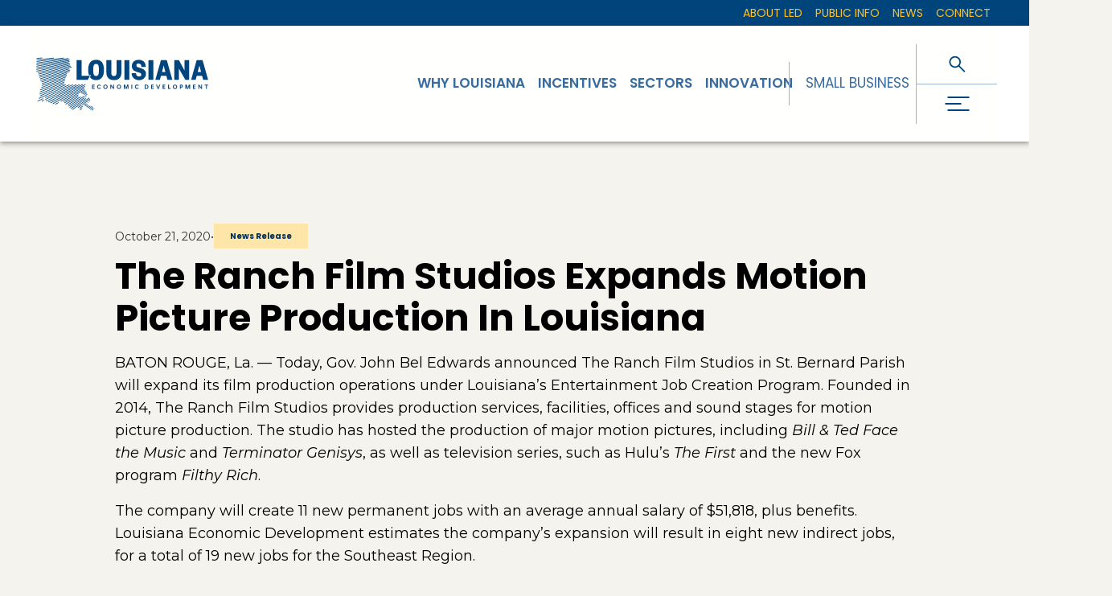

--- FILE ---
content_type: text/html; charset=utf-8
request_url: https://www.opportunitylouisiana.gov/news/the-ranch-film-studios-expands-motion-picture-production-in-louisiana
body_size: 26982
content:
<!DOCTYPE html><html lang="en"><head><meta charSet="utf-8"/><meta name="viewport" content="width=device-width"/><meta property="og:type" content="website"/><meta property="twitter:card" content="summary_large_image"/><title>The Ranch Film Studios Expands Motion Picture Production In Louisiana - LED | Louisiana Economic Development</title><meta name="title" content="The Ranch Film Studios Expands Motion Picture Production In Louisiana - LED | Louisiana Economic Development"/><meta property="og:title" content="The Ranch Film Studios Expands Motion Picture Production In Louisiana - LED | Louisiana Economic Development"/><meta property="twitter:title" content="The Ranch Film Studios Expands Motion Picture Production In Louisiana - LED | Louisiana Economic Development"/><meta name="next-head-count" content="8"/><link rel="icon" href="/favicon.png" sizes="any"/><link rel="preconnect" href="https://fonts.gstatic.com" crossorigin /><link rel="preload" href="/_next/static/css/770764919716178a.css" as="style"/><link rel="stylesheet" href="/_next/static/css/770764919716178a.css" data-n-g=""/><noscript data-n-css=""></noscript><script defer="" nomodule="" src="/_next/static/chunks/polyfills-c67a75d1b6f99dc8.js"></script><script src="/_next/static/chunks/webpack-5761f3a204ffdf4a.js" defer=""></script><script src="/_next/static/chunks/framework-bb5c596eafb42b22.js" defer=""></script><script src="/_next/static/chunks/main-07031e620782426d.js" defer=""></script><script src="/_next/static/chunks/pages/_app-1970bba3e5de4d9c.js" defer=""></script><script src="/_next/static/chunks/pages/%5B...wordpressNode%5D-0cdc7571ee9d4e0f.js" defer=""></script><script src="/_next/static/38W9wa95jwgTxqR3znZ8I/_buildManifest.js" defer=""></script><script src="/_next/static/38W9wa95jwgTxqR3znZ8I/_ssgManifest.js" defer=""></script><style data-href="https://fonts.googleapis.com/css2?family=Montserrat:ital,wght@0,200;0,400;0,500;0,600;0,700;1,200;1,400;1,500;1,600;1,700&family=Poppins:ital,wght@0,400;0,500;0,600;0,700;1,400;1,500;1,600;1,700&family=Lora:ital,wght@0,400;0,500;0,600;0,700;1,400;1,500;1,600;1,700&display=swap">@font-face{font-family:'Lora';font-style:italic;font-weight:400;font-display:swap;src:url(https://fonts.gstatic.com/l/font?kit=0QI8MX1D_JOuMw_hLdO6T2wV9KnW-MoFkqs&skey=92aaeeb853a906d8&v=v37) format('woff')}@font-face{font-family:'Lora';font-style:italic;font-weight:500;font-display:swap;src:url(https://fonts.gstatic.com/l/font?kit=0QI8MX1D_JOuMw_hLdO6T2wV9KnW-PgFkqs&skey=92aaeeb853a906d8&v=v37) format('woff')}@font-face{font-family:'Lora';font-style:italic;font-weight:600;font-display:swap;src:url(https://fonts.gstatic.com/l/font?kit=0QI8MX1D_JOuMw_hLdO6T2wV9KnW-BQCkqs&skey=92aaeeb853a906d8&v=v37) format('woff')}@font-face{font-family:'Lora';font-style:italic;font-weight:700;font-display:swap;src:url(https://fonts.gstatic.com/l/font?kit=0QI8MX1D_JOuMw_hLdO6T2wV9KnW-C0Ckqs&skey=92aaeeb853a906d8&v=v37) format('woff')}@font-face{font-family:'Lora';font-style:normal;font-weight:400;font-display:swap;src:url(https://fonts.gstatic.com/l/font?kit=0QI6MX1D_JOuGQbT0gvTJPa787weuyJF&skey=1d294b6d956fb8e&v=v37) format('woff')}@font-face{font-family:'Lora';font-style:normal;font-weight:500;font-display:swap;src:url(https://fonts.gstatic.com/l/font?kit=0QI6MX1D_JOuGQbT0gvTJPa787wsuyJF&skey=1d294b6d956fb8e&v=v37) format('woff')}@font-face{font-family:'Lora';font-style:normal;font-weight:600;font-display:swap;src:url(https://fonts.gstatic.com/l/font?kit=0QI6MX1D_JOuGQbT0gvTJPa787zAvCJF&skey=1d294b6d956fb8e&v=v37) format('woff')}@font-face{font-family:'Lora';font-style:normal;font-weight:700;font-display:swap;src:url(https://fonts.gstatic.com/l/font?kit=0QI6MX1D_JOuGQbT0gvTJPa787z5vCJF&skey=1d294b6d956fb8e&v=v37) format('woff')}@font-face{font-family:'Montserrat';font-style:italic;font-weight:200;font-display:swap;src:url(https://fonts.gstatic.com/l/font?kit=JTUFjIg1_i6t8kCHKm459Wx7xQYXK0vOoz6jqyR9aXw&skey=2d3c1187d5eede0f&v=v31) format('woff')}@font-face{font-family:'Montserrat';font-style:italic;font-weight:400;font-display:swap;src:url(https://fonts.gstatic.com/l/font?kit=JTUFjIg1_i6t8kCHKm459Wx7xQYXK0vOoz6jq6R9aXw&skey=2d3c1187d5eede0f&v=v31) format('woff')}@font-face{font-family:'Montserrat';font-style:italic;font-weight:500;font-display:swap;src:url(https://fonts.gstatic.com/l/font?kit=JTUFjIg1_i6t8kCHKm459Wx7xQYXK0vOoz6jq5Z9aXw&skey=2d3c1187d5eede0f&v=v31) format('woff')}@font-face{font-family:'Montserrat';font-style:italic;font-weight:600;font-display:swap;src:url(https://fonts.gstatic.com/l/font?kit=JTUFjIg1_i6t8kCHKm459Wx7xQYXK0vOoz6jq3p6aXw&skey=2d3c1187d5eede0f&v=v31) format('woff')}@font-face{font-family:'Montserrat';font-style:italic;font-weight:700;font-display:swap;src:url(https://fonts.gstatic.com/l/font?kit=JTUFjIg1_i6t8kCHKm459Wx7xQYXK0vOoz6jq0N6aXw&skey=2d3c1187d5eede0f&v=v31) format('woff')}@font-face{font-family:'Montserrat';font-style:normal;font-weight:200;font-display:swap;src:url(https://fonts.gstatic.com/l/font?kit=JTUHjIg1_i6t8kCHKm4532VJOt5-QNFgpCvr6Ew9&skey=7bc19f711c0de8f&v=v31) format('woff')}@font-face{font-family:'Montserrat';font-style:normal;font-weight:400;font-display:swap;src:url(https://fonts.gstatic.com/l/font?kit=JTUHjIg1_i6t8kCHKm4532VJOt5-QNFgpCtr6Ew9&skey=7bc19f711c0de8f&v=v31) format('woff')}@font-face{font-family:'Montserrat';font-style:normal;font-weight:500;font-display:swap;src:url(https://fonts.gstatic.com/l/font?kit=JTUHjIg1_i6t8kCHKm4532VJOt5-QNFgpCtZ6Ew9&skey=7bc19f711c0de8f&v=v31) format('woff')}@font-face{font-family:'Montserrat';font-style:normal;font-weight:600;font-display:swap;src:url(https://fonts.gstatic.com/l/font?kit=JTUHjIg1_i6t8kCHKm4532VJOt5-QNFgpCu170w9&skey=7bc19f711c0de8f&v=v31) format('woff')}@font-face{font-family:'Montserrat';font-style:normal;font-weight:700;font-display:swap;src:url(https://fonts.gstatic.com/l/font?kit=JTUHjIg1_i6t8kCHKm4532VJOt5-QNFgpCuM70w9&skey=7bc19f711c0de8f&v=v31) format('woff')}@font-face{font-family:'Poppins';font-style:italic;font-weight:400;font-display:swap;src:url(https://fonts.gstatic.com/l/font?kit=pxiGyp8kv8JHgFVrJJLedA&skey=f21d6e783fa43c88&v=v24) format('woff')}@font-face{font-family:'Poppins';font-style:italic;font-weight:500;font-display:swap;src:url(https://fonts.gstatic.com/l/font?kit=pxiDyp8kv8JHgFVrJJLmg1hlEw&skey=b0aa19767d34da85&v=v24) format('woff')}@font-face{font-family:'Poppins';font-style:italic;font-weight:600;font-display:swap;src:url(https://fonts.gstatic.com/l/font?kit=pxiDyp8kv8JHgFVrJJLmr19lEw&skey=7fbc556774b13ef0&v=v24) format('woff')}@font-face{font-family:'Poppins';font-style:italic;font-weight:700;font-display:swap;src:url(https://fonts.gstatic.com/l/font?kit=pxiDyp8kv8JHgFVrJJLmy15lEw&skey=29c3bd833a54ba8c&v=v24) format('woff')}@font-face{font-family:'Poppins';font-style:normal;font-weight:400;font-display:swap;src:url(https://fonts.gstatic.com/l/font?kit=pxiEyp8kv8JHgFVrFJM&skey=87759fb096548f6d&v=v24) format('woff')}@font-face{font-family:'Poppins';font-style:normal;font-weight:500;font-display:swap;src:url(https://fonts.gstatic.com/l/font?kit=pxiByp8kv8JHgFVrLGT9V1g&skey=d4526a9b64c21b87&v=v24) format('woff')}@font-face{font-family:'Poppins';font-style:normal;font-weight:600;font-display:swap;src:url(https://fonts.gstatic.com/l/font?kit=pxiByp8kv8JHgFVrLEj6V1g&skey=ce7ef9d62ca89319&v=v24) format('woff')}@font-face{font-family:'Poppins';font-style:normal;font-weight:700;font-display:swap;src:url(https://fonts.gstatic.com/l/font?kit=pxiByp8kv8JHgFVrLCz7V1g&skey=cea76fe63715a67a&v=v24) format('woff')}@font-face{font-family:'Lora';font-style:italic;font-weight:400;font-display:swap;src:url(https://fonts.gstatic.com/s/lora/v37/0QIhMX1D_JOuMw_LLPtLtfOm84TX.woff2) format('woff2');unicode-range:U+0460-052F,U+1C80-1C8A,U+20B4,U+2DE0-2DFF,U+A640-A69F,U+FE2E-FE2F}@font-face{font-family:'Lora';font-style:italic;font-weight:400;font-display:swap;src:url(https://fonts.gstatic.com/s/lora/v37/0QIhMX1D_JOuMw_LJftLtfOm84TX.woff2) format('woff2');unicode-range:U+0301,U+0400-045F,U+0490-0491,U+04B0-04B1,U+2116}@font-face{font-family:'Lora';font-style:italic;font-weight:400;font-display:swap;src:url(https://fonts.gstatic.com/s/lora/v37/0QIhMX1D_JOuMw_LXftLtfOm84TX.woff2) format('woff2');unicode-range:U+0302-0303,U+0305,U+0307-0308,U+0310,U+0312,U+0315,U+031A,U+0326-0327,U+032C,U+032F-0330,U+0332-0333,U+0338,U+033A,U+0346,U+034D,U+0391-03A1,U+03A3-03A9,U+03B1-03C9,U+03D1,U+03D5-03D6,U+03F0-03F1,U+03F4-03F5,U+2016-2017,U+2034-2038,U+203C,U+2040,U+2043,U+2047,U+2050,U+2057,U+205F,U+2070-2071,U+2074-208E,U+2090-209C,U+20D0-20DC,U+20E1,U+20E5-20EF,U+2100-2112,U+2114-2115,U+2117-2121,U+2123-214F,U+2190,U+2192,U+2194-21AE,U+21B0-21E5,U+21F1-21F2,U+21F4-2211,U+2213-2214,U+2216-22FF,U+2308-230B,U+2310,U+2319,U+231C-2321,U+2336-237A,U+237C,U+2395,U+239B-23B7,U+23D0,U+23DC-23E1,U+2474-2475,U+25AF,U+25B3,U+25B7,U+25BD,U+25C1,U+25CA,U+25CC,U+25FB,U+266D-266F,U+27C0-27FF,U+2900-2AFF,U+2B0E-2B11,U+2B30-2B4C,U+2BFE,U+3030,U+FF5B,U+FF5D,U+1D400-1D7FF,U+1EE00-1EEFF}@font-face{font-family:'Lora';font-style:italic;font-weight:400;font-display:swap;src:url(https://fonts.gstatic.com/s/lora/v37/0QIhMX1D_JOuMw_LT_tLtfOm84TX.woff2) format('woff2');unicode-range:U+0001-000C,U+000E-001F,U+007F-009F,U+20DD-20E0,U+20E2-20E4,U+2150-218F,U+2190,U+2192,U+2194-2199,U+21AF,U+21E6-21F0,U+21F3,U+2218-2219,U+2299,U+22C4-22C6,U+2300-243F,U+2440-244A,U+2460-24FF,U+25A0-27BF,U+2800-28FF,U+2921-2922,U+2981,U+29BF,U+29EB,U+2B00-2BFF,U+4DC0-4DFF,U+FFF9-FFFB,U+10140-1018E,U+10190-1019C,U+101A0,U+101D0-101FD,U+102E0-102FB,U+10E60-10E7E,U+1D2C0-1D2D3,U+1D2E0-1D37F,U+1F000-1F0FF,U+1F100-1F1AD,U+1F1E6-1F1FF,U+1F30D-1F30F,U+1F315,U+1F31C,U+1F31E,U+1F320-1F32C,U+1F336,U+1F378,U+1F37D,U+1F382,U+1F393-1F39F,U+1F3A7-1F3A8,U+1F3AC-1F3AF,U+1F3C2,U+1F3C4-1F3C6,U+1F3CA-1F3CE,U+1F3D4-1F3E0,U+1F3ED,U+1F3F1-1F3F3,U+1F3F5-1F3F7,U+1F408,U+1F415,U+1F41F,U+1F426,U+1F43F,U+1F441-1F442,U+1F444,U+1F446-1F449,U+1F44C-1F44E,U+1F453,U+1F46A,U+1F47D,U+1F4A3,U+1F4B0,U+1F4B3,U+1F4B9,U+1F4BB,U+1F4BF,U+1F4C8-1F4CB,U+1F4D6,U+1F4DA,U+1F4DF,U+1F4E3-1F4E6,U+1F4EA-1F4ED,U+1F4F7,U+1F4F9-1F4FB,U+1F4FD-1F4FE,U+1F503,U+1F507-1F50B,U+1F50D,U+1F512-1F513,U+1F53E-1F54A,U+1F54F-1F5FA,U+1F610,U+1F650-1F67F,U+1F687,U+1F68D,U+1F691,U+1F694,U+1F698,U+1F6AD,U+1F6B2,U+1F6B9-1F6BA,U+1F6BC,U+1F6C6-1F6CF,U+1F6D3-1F6D7,U+1F6E0-1F6EA,U+1F6F0-1F6F3,U+1F6F7-1F6FC,U+1F700-1F7FF,U+1F800-1F80B,U+1F810-1F847,U+1F850-1F859,U+1F860-1F887,U+1F890-1F8AD,U+1F8B0-1F8BB,U+1F8C0-1F8C1,U+1F900-1F90B,U+1F93B,U+1F946,U+1F984,U+1F996,U+1F9E9,U+1FA00-1FA6F,U+1FA70-1FA7C,U+1FA80-1FA89,U+1FA8F-1FAC6,U+1FACE-1FADC,U+1FADF-1FAE9,U+1FAF0-1FAF8,U+1FB00-1FBFF}@font-face{font-family:'Lora';font-style:italic;font-weight:400;font-display:swap;src:url(https://fonts.gstatic.com/s/lora/v37/0QIhMX1D_JOuMw_LLvtLtfOm84TX.woff2) format('woff2');unicode-range:U+0102-0103,U+0110-0111,U+0128-0129,U+0168-0169,U+01A0-01A1,U+01AF-01B0,U+0300-0301,U+0303-0304,U+0308-0309,U+0323,U+0329,U+1EA0-1EF9,U+20AB}@font-face{font-family:'Lora';font-style:italic;font-weight:400;font-display:swap;src:url(https://fonts.gstatic.com/s/lora/v37/0QIhMX1D_JOuMw_LL_tLtfOm84TX.woff2) format('woff2');unicode-range:U+0100-02BA,U+02BD-02C5,U+02C7-02CC,U+02CE-02D7,U+02DD-02FF,U+0304,U+0308,U+0329,U+1D00-1DBF,U+1E00-1E9F,U+1EF2-1EFF,U+2020,U+20A0-20AB,U+20AD-20C0,U+2113,U+2C60-2C7F,U+A720-A7FF}@font-face{font-family:'Lora';font-style:italic;font-weight:400;font-display:swap;src:url(https://fonts.gstatic.com/s/lora/v37/0QIhMX1D_JOuMw_LIftLtfOm8w.woff2) format('woff2');unicode-range:U+0000-00FF,U+0131,U+0152-0153,U+02BB-02BC,U+02C6,U+02DA,U+02DC,U+0304,U+0308,U+0329,U+2000-206F,U+20AC,U+2122,U+2191,U+2193,U+2212,U+2215,U+FEFF,U+FFFD}@font-face{font-family:'Lora';font-style:italic;font-weight:500;font-display:swap;src:url(https://fonts.gstatic.com/s/lora/v37/0QIhMX1D_JOuMw_LLPtLtfOm84TX.woff2) format('woff2');unicode-range:U+0460-052F,U+1C80-1C8A,U+20B4,U+2DE0-2DFF,U+A640-A69F,U+FE2E-FE2F}@font-face{font-family:'Lora';font-style:italic;font-weight:500;font-display:swap;src:url(https://fonts.gstatic.com/s/lora/v37/0QIhMX1D_JOuMw_LJftLtfOm84TX.woff2) format('woff2');unicode-range:U+0301,U+0400-045F,U+0490-0491,U+04B0-04B1,U+2116}@font-face{font-family:'Lora';font-style:italic;font-weight:500;font-display:swap;src:url(https://fonts.gstatic.com/s/lora/v37/0QIhMX1D_JOuMw_LXftLtfOm84TX.woff2) format('woff2');unicode-range:U+0302-0303,U+0305,U+0307-0308,U+0310,U+0312,U+0315,U+031A,U+0326-0327,U+032C,U+032F-0330,U+0332-0333,U+0338,U+033A,U+0346,U+034D,U+0391-03A1,U+03A3-03A9,U+03B1-03C9,U+03D1,U+03D5-03D6,U+03F0-03F1,U+03F4-03F5,U+2016-2017,U+2034-2038,U+203C,U+2040,U+2043,U+2047,U+2050,U+2057,U+205F,U+2070-2071,U+2074-208E,U+2090-209C,U+20D0-20DC,U+20E1,U+20E5-20EF,U+2100-2112,U+2114-2115,U+2117-2121,U+2123-214F,U+2190,U+2192,U+2194-21AE,U+21B0-21E5,U+21F1-21F2,U+21F4-2211,U+2213-2214,U+2216-22FF,U+2308-230B,U+2310,U+2319,U+231C-2321,U+2336-237A,U+237C,U+2395,U+239B-23B7,U+23D0,U+23DC-23E1,U+2474-2475,U+25AF,U+25B3,U+25B7,U+25BD,U+25C1,U+25CA,U+25CC,U+25FB,U+266D-266F,U+27C0-27FF,U+2900-2AFF,U+2B0E-2B11,U+2B30-2B4C,U+2BFE,U+3030,U+FF5B,U+FF5D,U+1D400-1D7FF,U+1EE00-1EEFF}@font-face{font-family:'Lora';font-style:italic;font-weight:500;font-display:swap;src:url(https://fonts.gstatic.com/s/lora/v37/0QIhMX1D_JOuMw_LT_tLtfOm84TX.woff2) format('woff2');unicode-range:U+0001-000C,U+000E-001F,U+007F-009F,U+20DD-20E0,U+20E2-20E4,U+2150-218F,U+2190,U+2192,U+2194-2199,U+21AF,U+21E6-21F0,U+21F3,U+2218-2219,U+2299,U+22C4-22C6,U+2300-243F,U+2440-244A,U+2460-24FF,U+25A0-27BF,U+2800-28FF,U+2921-2922,U+2981,U+29BF,U+29EB,U+2B00-2BFF,U+4DC0-4DFF,U+FFF9-FFFB,U+10140-1018E,U+10190-1019C,U+101A0,U+101D0-101FD,U+102E0-102FB,U+10E60-10E7E,U+1D2C0-1D2D3,U+1D2E0-1D37F,U+1F000-1F0FF,U+1F100-1F1AD,U+1F1E6-1F1FF,U+1F30D-1F30F,U+1F315,U+1F31C,U+1F31E,U+1F320-1F32C,U+1F336,U+1F378,U+1F37D,U+1F382,U+1F393-1F39F,U+1F3A7-1F3A8,U+1F3AC-1F3AF,U+1F3C2,U+1F3C4-1F3C6,U+1F3CA-1F3CE,U+1F3D4-1F3E0,U+1F3ED,U+1F3F1-1F3F3,U+1F3F5-1F3F7,U+1F408,U+1F415,U+1F41F,U+1F426,U+1F43F,U+1F441-1F442,U+1F444,U+1F446-1F449,U+1F44C-1F44E,U+1F453,U+1F46A,U+1F47D,U+1F4A3,U+1F4B0,U+1F4B3,U+1F4B9,U+1F4BB,U+1F4BF,U+1F4C8-1F4CB,U+1F4D6,U+1F4DA,U+1F4DF,U+1F4E3-1F4E6,U+1F4EA-1F4ED,U+1F4F7,U+1F4F9-1F4FB,U+1F4FD-1F4FE,U+1F503,U+1F507-1F50B,U+1F50D,U+1F512-1F513,U+1F53E-1F54A,U+1F54F-1F5FA,U+1F610,U+1F650-1F67F,U+1F687,U+1F68D,U+1F691,U+1F694,U+1F698,U+1F6AD,U+1F6B2,U+1F6B9-1F6BA,U+1F6BC,U+1F6C6-1F6CF,U+1F6D3-1F6D7,U+1F6E0-1F6EA,U+1F6F0-1F6F3,U+1F6F7-1F6FC,U+1F700-1F7FF,U+1F800-1F80B,U+1F810-1F847,U+1F850-1F859,U+1F860-1F887,U+1F890-1F8AD,U+1F8B0-1F8BB,U+1F8C0-1F8C1,U+1F900-1F90B,U+1F93B,U+1F946,U+1F984,U+1F996,U+1F9E9,U+1FA00-1FA6F,U+1FA70-1FA7C,U+1FA80-1FA89,U+1FA8F-1FAC6,U+1FACE-1FADC,U+1FADF-1FAE9,U+1FAF0-1FAF8,U+1FB00-1FBFF}@font-face{font-family:'Lora';font-style:italic;font-weight:500;font-display:swap;src:url(https://fonts.gstatic.com/s/lora/v37/0QIhMX1D_JOuMw_LLvtLtfOm84TX.woff2) format('woff2');unicode-range:U+0102-0103,U+0110-0111,U+0128-0129,U+0168-0169,U+01A0-01A1,U+01AF-01B0,U+0300-0301,U+0303-0304,U+0308-0309,U+0323,U+0329,U+1EA0-1EF9,U+20AB}@font-face{font-family:'Lora';font-style:italic;font-weight:500;font-display:swap;src:url(https://fonts.gstatic.com/s/lora/v37/0QIhMX1D_JOuMw_LL_tLtfOm84TX.woff2) format('woff2');unicode-range:U+0100-02BA,U+02BD-02C5,U+02C7-02CC,U+02CE-02D7,U+02DD-02FF,U+0304,U+0308,U+0329,U+1D00-1DBF,U+1E00-1E9F,U+1EF2-1EFF,U+2020,U+20A0-20AB,U+20AD-20C0,U+2113,U+2C60-2C7F,U+A720-A7FF}@font-face{font-family:'Lora';font-style:italic;font-weight:500;font-display:swap;src:url(https://fonts.gstatic.com/s/lora/v37/0QIhMX1D_JOuMw_LIftLtfOm8w.woff2) format('woff2');unicode-range:U+0000-00FF,U+0131,U+0152-0153,U+02BB-02BC,U+02C6,U+02DA,U+02DC,U+0304,U+0308,U+0329,U+2000-206F,U+20AC,U+2122,U+2191,U+2193,U+2212,U+2215,U+FEFF,U+FFFD}@font-face{font-family:'Lora';font-style:italic;font-weight:600;font-display:swap;src:url(https://fonts.gstatic.com/s/lora/v37/0QIhMX1D_JOuMw_LLPtLtfOm84TX.woff2) format('woff2');unicode-range:U+0460-052F,U+1C80-1C8A,U+20B4,U+2DE0-2DFF,U+A640-A69F,U+FE2E-FE2F}@font-face{font-family:'Lora';font-style:italic;font-weight:600;font-display:swap;src:url(https://fonts.gstatic.com/s/lora/v37/0QIhMX1D_JOuMw_LJftLtfOm84TX.woff2) format('woff2');unicode-range:U+0301,U+0400-045F,U+0490-0491,U+04B0-04B1,U+2116}@font-face{font-family:'Lora';font-style:italic;font-weight:600;font-display:swap;src:url(https://fonts.gstatic.com/s/lora/v37/0QIhMX1D_JOuMw_LXftLtfOm84TX.woff2) format('woff2');unicode-range:U+0302-0303,U+0305,U+0307-0308,U+0310,U+0312,U+0315,U+031A,U+0326-0327,U+032C,U+032F-0330,U+0332-0333,U+0338,U+033A,U+0346,U+034D,U+0391-03A1,U+03A3-03A9,U+03B1-03C9,U+03D1,U+03D5-03D6,U+03F0-03F1,U+03F4-03F5,U+2016-2017,U+2034-2038,U+203C,U+2040,U+2043,U+2047,U+2050,U+2057,U+205F,U+2070-2071,U+2074-208E,U+2090-209C,U+20D0-20DC,U+20E1,U+20E5-20EF,U+2100-2112,U+2114-2115,U+2117-2121,U+2123-214F,U+2190,U+2192,U+2194-21AE,U+21B0-21E5,U+21F1-21F2,U+21F4-2211,U+2213-2214,U+2216-22FF,U+2308-230B,U+2310,U+2319,U+231C-2321,U+2336-237A,U+237C,U+2395,U+239B-23B7,U+23D0,U+23DC-23E1,U+2474-2475,U+25AF,U+25B3,U+25B7,U+25BD,U+25C1,U+25CA,U+25CC,U+25FB,U+266D-266F,U+27C0-27FF,U+2900-2AFF,U+2B0E-2B11,U+2B30-2B4C,U+2BFE,U+3030,U+FF5B,U+FF5D,U+1D400-1D7FF,U+1EE00-1EEFF}@font-face{font-family:'Lora';font-style:italic;font-weight:600;font-display:swap;src:url(https://fonts.gstatic.com/s/lora/v37/0QIhMX1D_JOuMw_LT_tLtfOm84TX.woff2) format('woff2');unicode-range:U+0001-000C,U+000E-001F,U+007F-009F,U+20DD-20E0,U+20E2-20E4,U+2150-218F,U+2190,U+2192,U+2194-2199,U+21AF,U+21E6-21F0,U+21F3,U+2218-2219,U+2299,U+22C4-22C6,U+2300-243F,U+2440-244A,U+2460-24FF,U+25A0-27BF,U+2800-28FF,U+2921-2922,U+2981,U+29BF,U+29EB,U+2B00-2BFF,U+4DC0-4DFF,U+FFF9-FFFB,U+10140-1018E,U+10190-1019C,U+101A0,U+101D0-101FD,U+102E0-102FB,U+10E60-10E7E,U+1D2C0-1D2D3,U+1D2E0-1D37F,U+1F000-1F0FF,U+1F100-1F1AD,U+1F1E6-1F1FF,U+1F30D-1F30F,U+1F315,U+1F31C,U+1F31E,U+1F320-1F32C,U+1F336,U+1F378,U+1F37D,U+1F382,U+1F393-1F39F,U+1F3A7-1F3A8,U+1F3AC-1F3AF,U+1F3C2,U+1F3C4-1F3C6,U+1F3CA-1F3CE,U+1F3D4-1F3E0,U+1F3ED,U+1F3F1-1F3F3,U+1F3F5-1F3F7,U+1F408,U+1F415,U+1F41F,U+1F426,U+1F43F,U+1F441-1F442,U+1F444,U+1F446-1F449,U+1F44C-1F44E,U+1F453,U+1F46A,U+1F47D,U+1F4A3,U+1F4B0,U+1F4B3,U+1F4B9,U+1F4BB,U+1F4BF,U+1F4C8-1F4CB,U+1F4D6,U+1F4DA,U+1F4DF,U+1F4E3-1F4E6,U+1F4EA-1F4ED,U+1F4F7,U+1F4F9-1F4FB,U+1F4FD-1F4FE,U+1F503,U+1F507-1F50B,U+1F50D,U+1F512-1F513,U+1F53E-1F54A,U+1F54F-1F5FA,U+1F610,U+1F650-1F67F,U+1F687,U+1F68D,U+1F691,U+1F694,U+1F698,U+1F6AD,U+1F6B2,U+1F6B9-1F6BA,U+1F6BC,U+1F6C6-1F6CF,U+1F6D3-1F6D7,U+1F6E0-1F6EA,U+1F6F0-1F6F3,U+1F6F7-1F6FC,U+1F700-1F7FF,U+1F800-1F80B,U+1F810-1F847,U+1F850-1F859,U+1F860-1F887,U+1F890-1F8AD,U+1F8B0-1F8BB,U+1F8C0-1F8C1,U+1F900-1F90B,U+1F93B,U+1F946,U+1F984,U+1F996,U+1F9E9,U+1FA00-1FA6F,U+1FA70-1FA7C,U+1FA80-1FA89,U+1FA8F-1FAC6,U+1FACE-1FADC,U+1FADF-1FAE9,U+1FAF0-1FAF8,U+1FB00-1FBFF}@font-face{font-family:'Lora';font-style:italic;font-weight:600;font-display:swap;src:url(https://fonts.gstatic.com/s/lora/v37/0QIhMX1D_JOuMw_LLvtLtfOm84TX.woff2) format('woff2');unicode-range:U+0102-0103,U+0110-0111,U+0128-0129,U+0168-0169,U+01A0-01A1,U+01AF-01B0,U+0300-0301,U+0303-0304,U+0308-0309,U+0323,U+0329,U+1EA0-1EF9,U+20AB}@font-face{font-family:'Lora';font-style:italic;font-weight:600;font-display:swap;src:url(https://fonts.gstatic.com/s/lora/v37/0QIhMX1D_JOuMw_LL_tLtfOm84TX.woff2) format('woff2');unicode-range:U+0100-02BA,U+02BD-02C5,U+02C7-02CC,U+02CE-02D7,U+02DD-02FF,U+0304,U+0308,U+0329,U+1D00-1DBF,U+1E00-1E9F,U+1EF2-1EFF,U+2020,U+20A0-20AB,U+20AD-20C0,U+2113,U+2C60-2C7F,U+A720-A7FF}@font-face{font-family:'Lora';font-style:italic;font-weight:600;font-display:swap;src:url(https://fonts.gstatic.com/s/lora/v37/0QIhMX1D_JOuMw_LIftLtfOm8w.woff2) format('woff2');unicode-range:U+0000-00FF,U+0131,U+0152-0153,U+02BB-02BC,U+02C6,U+02DA,U+02DC,U+0304,U+0308,U+0329,U+2000-206F,U+20AC,U+2122,U+2191,U+2193,U+2212,U+2215,U+FEFF,U+FFFD}@font-face{font-family:'Lora';font-style:italic;font-weight:700;font-display:swap;src:url(https://fonts.gstatic.com/s/lora/v37/0QIhMX1D_JOuMw_LLPtLtfOm84TX.woff2) format('woff2');unicode-range:U+0460-052F,U+1C80-1C8A,U+20B4,U+2DE0-2DFF,U+A640-A69F,U+FE2E-FE2F}@font-face{font-family:'Lora';font-style:italic;font-weight:700;font-display:swap;src:url(https://fonts.gstatic.com/s/lora/v37/0QIhMX1D_JOuMw_LJftLtfOm84TX.woff2) format('woff2');unicode-range:U+0301,U+0400-045F,U+0490-0491,U+04B0-04B1,U+2116}@font-face{font-family:'Lora';font-style:italic;font-weight:700;font-display:swap;src:url(https://fonts.gstatic.com/s/lora/v37/0QIhMX1D_JOuMw_LXftLtfOm84TX.woff2) format('woff2');unicode-range:U+0302-0303,U+0305,U+0307-0308,U+0310,U+0312,U+0315,U+031A,U+0326-0327,U+032C,U+032F-0330,U+0332-0333,U+0338,U+033A,U+0346,U+034D,U+0391-03A1,U+03A3-03A9,U+03B1-03C9,U+03D1,U+03D5-03D6,U+03F0-03F1,U+03F4-03F5,U+2016-2017,U+2034-2038,U+203C,U+2040,U+2043,U+2047,U+2050,U+2057,U+205F,U+2070-2071,U+2074-208E,U+2090-209C,U+20D0-20DC,U+20E1,U+20E5-20EF,U+2100-2112,U+2114-2115,U+2117-2121,U+2123-214F,U+2190,U+2192,U+2194-21AE,U+21B0-21E5,U+21F1-21F2,U+21F4-2211,U+2213-2214,U+2216-22FF,U+2308-230B,U+2310,U+2319,U+231C-2321,U+2336-237A,U+237C,U+2395,U+239B-23B7,U+23D0,U+23DC-23E1,U+2474-2475,U+25AF,U+25B3,U+25B7,U+25BD,U+25C1,U+25CA,U+25CC,U+25FB,U+266D-266F,U+27C0-27FF,U+2900-2AFF,U+2B0E-2B11,U+2B30-2B4C,U+2BFE,U+3030,U+FF5B,U+FF5D,U+1D400-1D7FF,U+1EE00-1EEFF}@font-face{font-family:'Lora';font-style:italic;font-weight:700;font-display:swap;src:url(https://fonts.gstatic.com/s/lora/v37/0QIhMX1D_JOuMw_LT_tLtfOm84TX.woff2) format('woff2');unicode-range:U+0001-000C,U+000E-001F,U+007F-009F,U+20DD-20E0,U+20E2-20E4,U+2150-218F,U+2190,U+2192,U+2194-2199,U+21AF,U+21E6-21F0,U+21F3,U+2218-2219,U+2299,U+22C4-22C6,U+2300-243F,U+2440-244A,U+2460-24FF,U+25A0-27BF,U+2800-28FF,U+2921-2922,U+2981,U+29BF,U+29EB,U+2B00-2BFF,U+4DC0-4DFF,U+FFF9-FFFB,U+10140-1018E,U+10190-1019C,U+101A0,U+101D0-101FD,U+102E0-102FB,U+10E60-10E7E,U+1D2C0-1D2D3,U+1D2E0-1D37F,U+1F000-1F0FF,U+1F100-1F1AD,U+1F1E6-1F1FF,U+1F30D-1F30F,U+1F315,U+1F31C,U+1F31E,U+1F320-1F32C,U+1F336,U+1F378,U+1F37D,U+1F382,U+1F393-1F39F,U+1F3A7-1F3A8,U+1F3AC-1F3AF,U+1F3C2,U+1F3C4-1F3C6,U+1F3CA-1F3CE,U+1F3D4-1F3E0,U+1F3ED,U+1F3F1-1F3F3,U+1F3F5-1F3F7,U+1F408,U+1F415,U+1F41F,U+1F426,U+1F43F,U+1F441-1F442,U+1F444,U+1F446-1F449,U+1F44C-1F44E,U+1F453,U+1F46A,U+1F47D,U+1F4A3,U+1F4B0,U+1F4B3,U+1F4B9,U+1F4BB,U+1F4BF,U+1F4C8-1F4CB,U+1F4D6,U+1F4DA,U+1F4DF,U+1F4E3-1F4E6,U+1F4EA-1F4ED,U+1F4F7,U+1F4F9-1F4FB,U+1F4FD-1F4FE,U+1F503,U+1F507-1F50B,U+1F50D,U+1F512-1F513,U+1F53E-1F54A,U+1F54F-1F5FA,U+1F610,U+1F650-1F67F,U+1F687,U+1F68D,U+1F691,U+1F694,U+1F698,U+1F6AD,U+1F6B2,U+1F6B9-1F6BA,U+1F6BC,U+1F6C6-1F6CF,U+1F6D3-1F6D7,U+1F6E0-1F6EA,U+1F6F0-1F6F3,U+1F6F7-1F6FC,U+1F700-1F7FF,U+1F800-1F80B,U+1F810-1F847,U+1F850-1F859,U+1F860-1F887,U+1F890-1F8AD,U+1F8B0-1F8BB,U+1F8C0-1F8C1,U+1F900-1F90B,U+1F93B,U+1F946,U+1F984,U+1F996,U+1F9E9,U+1FA00-1FA6F,U+1FA70-1FA7C,U+1FA80-1FA89,U+1FA8F-1FAC6,U+1FACE-1FADC,U+1FADF-1FAE9,U+1FAF0-1FAF8,U+1FB00-1FBFF}@font-face{font-family:'Lora';font-style:italic;font-weight:700;font-display:swap;src:url(https://fonts.gstatic.com/s/lora/v37/0QIhMX1D_JOuMw_LLvtLtfOm84TX.woff2) format('woff2');unicode-range:U+0102-0103,U+0110-0111,U+0128-0129,U+0168-0169,U+01A0-01A1,U+01AF-01B0,U+0300-0301,U+0303-0304,U+0308-0309,U+0323,U+0329,U+1EA0-1EF9,U+20AB}@font-face{font-family:'Lora';font-style:italic;font-weight:700;font-display:swap;src:url(https://fonts.gstatic.com/s/lora/v37/0QIhMX1D_JOuMw_LL_tLtfOm84TX.woff2) format('woff2');unicode-range:U+0100-02BA,U+02BD-02C5,U+02C7-02CC,U+02CE-02D7,U+02DD-02FF,U+0304,U+0308,U+0329,U+1D00-1DBF,U+1E00-1E9F,U+1EF2-1EFF,U+2020,U+20A0-20AB,U+20AD-20C0,U+2113,U+2C60-2C7F,U+A720-A7FF}@font-face{font-family:'Lora';font-style:italic;font-weight:700;font-display:swap;src:url(https://fonts.gstatic.com/s/lora/v37/0QIhMX1D_JOuMw_LIftLtfOm8w.woff2) format('woff2');unicode-range:U+0000-00FF,U+0131,U+0152-0153,U+02BB-02BC,U+02C6,U+02DA,U+02DC,U+0304,U+0308,U+0329,U+2000-206F,U+20AC,U+2122,U+2191,U+2193,U+2212,U+2215,U+FEFF,U+FFFD}@font-face{font-family:'Lora';font-style:normal;font-weight:400;font-display:swap;src:url(https://fonts.gstatic.com/s/lora/v37/0QIvMX1D_JOuMwf7I_FMl_GW8g.woff2) format('woff2');unicode-range:U+0460-052F,U+1C80-1C8A,U+20B4,U+2DE0-2DFF,U+A640-A69F,U+FE2E-FE2F}@font-face{font-family:'Lora';font-style:normal;font-weight:400;font-display:swap;src:url(https://fonts.gstatic.com/s/lora/v37/0QIvMX1D_JOuMw77I_FMl_GW8g.woff2) format('woff2');unicode-range:U+0301,U+0400-045F,U+0490-0491,U+04B0-04B1,U+2116}@font-face{font-family:'Lora';font-style:normal;font-weight:400;font-display:swap;src:url(https://fonts.gstatic.com/s/lora/v37/0QIvMX1D_JOuM3b7I_FMl_GW8g.woff2) format('woff2');unicode-range:U+0302-0303,U+0305,U+0307-0308,U+0310,U+0312,U+0315,U+031A,U+0326-0327,U+032C,U+032F-0330,U+0332-0333,U+0338,U+033A,U+0346,U+034D,U+0391-03A1,U+03A3-03A9,U+03B1-03C9,U+03D1,U+03D5-03D6,U+03F0-03F1,U+03F4-03F5,U+2016-2017,U+2034-2038,U+203C,U+2040,U+2043,U+2047,U+2050,U+2057,U+205F,U+2070-2071,U+2074-208E,U+2090-209C,U+20D0-20DC,U+20E1,U+20E5-20EF,U+2100-2112,U+2114-2115,U+2117-2121,U+2123-214F,U+2190,U+2192,U+2194-21AE,U+21B0-21E5,U+21F1-21F2,U+21F4-2211,U+2213-2214,U+2216-22FF,U+2308-230B,U+2310,U+2319,U+231C-2321,U+2336-237A,U+237C,U+2395,U+239B-23B7,U+23D0,U+23DC-23E1,U+2474-2475,U+25AF,U+25B3,U+25B7,U+25BD,U+25C1,U+25CA,U+25CC,U+25FB,U+266D-266F,U+27C0-27FF,U+2900-2AFF,U+2B0E-2B11,U+2B30-2B4C,U+2BFE,U+3030,U+FF5B,U+FF5D,U+1D400-1D7FF,U+1EE00-1EEFF}@font-face{font-family:'Lora';font-style:normal;font-weight:400;font-display:swap;src:url(https://fonts.gstatic.com/s/lora/v37/0QIvMX1D_JOuM2T7I_FMl_GW8g.woff2) format('woff2');unicode-range:U+0001-000C,U+000E-001F,U+007F-009F,U+20DD-20E0,U+20E2-20E4,U+2150-218F,U+2190,U+2192,U+2194-2199,U+21AF,U+21E6-21F0,U+21F3,U+2218-2219,U+2299,U+22C4-22C6,U+2300-243F,U+2440-244A,U+2460-24FF,U+25A0-27BF,U+2800-28FF,U+2921-2922,U+2981,U+29BF,U+29EB,U+2B00-2BFF,U+4DC0-4DFF,U+FFF9-FFFB,U+10140-1018E,U+10190-1019C,U+101A0,U+101D0-101FD,U+102E0-102FB,U+10E60-10E7E,U+1D2C0-1D2D3,U+1D2E0-1D37F,U+1F000-1F0FF,U+1F100-1F1AD,U+1F1E6-1F1FF,U+1F30D-1F30F,U+1F315,U+1F31C,U+1F31E,U+1F320-1F32C,U+1F336,U+1F378,U+1F37D,U+1F382,U+1F393-1F39F,U+1F3A7-1F3A8,U+1F3AC-1F3AF,U+1F3C2,U+1F3C4-1F3C6,U+1F3CA-1F3CE,U+1F3D4-1F3E0,U+1F3ED,U+1F3F1-1F3F3,U+1F3F5-1F3F7,U+1F408,U+1F415,U+1F41F,U+1F426,U+1F43F,U+1F441-1F442,U+1F444,U+1F446-1F449,U+1F44C-1F44E,U+1F453,U+1F46A,U+1F47D,U+1F4A3,U+1F4B0,U+1F4B3,U+1F4B9,U+1F4BB,U+1F4BF,U+1F4C8-1F4CB,U+1F4D6,U+1F4DA,U+1F4DF,U+1F4E3-1F4E6,U+1F4EA-1F4ED,U+1F4F7,U+1F4F9-1F4FB,U+1F4FD-1F4FE,U+1F503,U+1F507-1F50B,U+1F50D,U+1F512-1F513,U+1F53E-1F54A,U+1F54F-1F5FA,U+1F610,U+1F650-1F67F,U+1F687,U+1F68D,U+1F691,U+1F694,U+1F698,U+1F6AD,U+1F6B2,U+1F6B9-1F6BA,U+1F6BC,U+1F6C6-1F6CF,U+1F6D3-1F6D7,U+1F6E0-1F6EA,U+1F6F0-1F6F3,U+1F6F7-1F6FC,U+1F700-1F7FF,U+1F800-1F80B,U+1F810-1F847,U+1F850-1F859,U+1F860-1F887,U+1F890-1F8AD,U+1F8B0-1F8BB,U+1F8C0-1F8C1,U+1F900-1F90B,U+1F93B,U+1F946,U+1F984,U+1F996,U+1F9E9,U+1FA00-1FA6F,U+1FA70-1FA7C,U+1FA80-1FA89,U+1FA8F-1FAC6,U+1FACE-1FADC,U+1FADF-1FAE9,U+1FAF0-1FAF8,U+1FB00-1FBFF}@font-face{font-family:'Lora';font-style:normal;font-weight:400;font-display:swap;src:url(https://fonts.gstatic.com/s/lora/v37/0QIvMX1D_JOuMwX7I_FMl_GW8g.woff2) format('woff2');unicode-range:U+0102-0103,U+0110-0111,U+0128-0129,U+0168-0169,U+01A0-01A1,U+01AF-01B0,U+0300-0301,U+0303-0304,U+0308-0309,U+0323,U+0329,U+1EA0-1EF9,U+20AB}@font-face{font-family:'Lora';font-style:normal;font-weight:400;font-display:swap;src:url(https://fonts.gstatic.com/s/lora/v37/0QIvMX1D_JOuMwT7I_FMl_GW8g.woff2) format('woff2');unicode-range:U+0100-02BA,U+02BD-02C5,U+02C7-02CC,U+02CE-02D7,U+02DD-02FF,U+0304,U+0308,U+0329,U+1D00-1DBF,U+1E00-1E9F,U+1EF2-1EFF,U+2020,U+20A0-20AB,U+20AD-20C0,U+2113,U+2C60-2C7F,U+A720-A7FF}@font-face{font-family:'Lora';font-style:normal;font-weight:400;font-display:swap;src:url(https://fonts.gstatic.com/s/lora/v37/0QIvMX1D_JOuMwr7I_FMl_E.woff2) format('woff2');unicode-range:U+0000-00FF,U+0131,U+0152-0153,U+02BB-02BC,U+02C6,U+02DA,U+02DC,U+0304,U+0308,U+0329,U+2000-206F,U+20AC,U+2122,U+2191,U+2193,U+2212,U+2215,U+FEFF,U+FFFD}@font-face{font-family:'Lora';font-style:normal;font-weight:500;font-display:swap;src:url(https://fonts.gstatic.com/s/lora/v37/0QIvMX1D_JOuMwf7I_FMl_GW8g.woff2) format('woff2');unicode-range:U+0460-052F,U+1C80-1C8A,U+20B4,U+2DE0-2DFF,U+A640-A69F,U+FE2E-FE2F}@font-face{font-family:'Lora';font-style:normal;font-weight:500;font-display:swap;src:url(https://fonts.gstatic.com/s/lora/v37/0QIvMX1D_JOuMw77I_FMl_GW8g.woff2) format('woff2');unicode-range:U+0301,U+0400-045F,U+0490-0491,U+04B0-04B1,U+2116}@font-face{font-family:'Lora';font-style:normal;font-weight:500;font-display:swap;src:url(https://fonts.gstatic.com/s/lora/v37/0QIvMX1D_JOuM3b7I_FMl_GW8g.woff2) format('woff2');unicode-range:U+0302-0303,U+0305,U+0307-0308,U+0310,U+0312,U+0315,U+031A,U+0326-0327,U+032C,U+032F-0330,U+0332-0333,U+0338,U+033A,U+0346,U+034D,U+0391-03A1,U+03A3-03A9,U+03B1-03C9,U+03D1,U+03D5-03D6,U+03F0-03F1,U+03F4-03F5,U+2016-2017,U+2034-2038,U+203C,U+2040,U+2043,U+2047,U+2050,U+2057,U+205F,U+2070-2071,U+2074-208E,U+2090-209C,U+20D0-20DC,U+20E1,U+20E5-20EF,U+2100-2112,U+2114-2115,U+2117-2121,U+2123-214F,U+2190,U+2192,U+2194-21AE,U+21B0-21E5,U+21F1-21F2,U+21F4-2211,U+2213-2214,U+2216-22FF,U+2308-230B,U+2310,U+2319,U+231C-2321,U+2336-237A,U+237C,U+2395,U+239B-23B7,U+23D0,U+23DC-23E1,U+2474-2475,U+25AF,U+25B3,U+25B7,U+25BD,U+25C1,U+25CA,U+25CC,U+25FB,U+266D-266F,U+27C0-27FF,U+2900-2AFF,U+2B0E-2B11,U+2B30-2B4C,U+2BFE,U+3030,U+FF5B,U+FF5D,U+1D400-1D7FF,U+1EE00-1EEFF}@font-face{font-family:'Lora';font-style:normal;font-weight:500;font-display:swap;src:url(https://fonts.gstatic.com/s/lora/v37/0QIvMX1D_JOuM2T7I_FMl_GW8g.woff2) format('woff2');unicode-range:U+0001-000C,U+000E-001F,U+007F-009F,U+20DD-20E0,U+20E2-20E4,U+2150-218F,U+2190,U+2192,U+2194-2199,U+21AF,U+21E6-21F0,U+21F3,U+2218-2219,U+2299,U+22C4-22C6,U+2300-243F,U+2440-244A,U+2460-24FF,U+25A0-27BF,U+2800-28FF,U+2921-2922,U+2981,U+29BF,U+29EB,U+2B00-2BFF,U+4DC0-4DFF,U+FFF9-FFFB,U+10140-1018E,U+10190-1019C,U+101A0,U+101D0-101FD,U+102E0-102FB,U+10E60-10E7E,U+1D2C0-1D2D3,U+1D2E0-1D37F,U+1F000-1F0FF,U+1F100-1F1AD,U+1F1E6-1F1FF,U+1F30D-1F30F,U+1F315,U+1F31C,U+1F31E,U+1F320-1F32C,U+1F336,U+1F378,U+1F37D,U+1F382,U+1F393-1F39F,U+1F3A7-1F3A8,U+1F3AC-1F3AF,U+1F3C2,U+1F3C4-1F3C6,U+1F3CA-1F3CE,U+1F3D4-1F3E0,U+1F3ED,U+1F3F1-1F3F3,U+1F3F5-1F3F7,U+1F408,U+1F415,U+1F41F,U+1F426,U+1F43F,U+1F441-1F442,U+1F444,U+1F446-1F449,U+1F44C-1F44E,U+1F453,U+1F46A,U+1F47D,U+1F4A3,U+1F4B0,U+1F4B3,U+1F4B9,U+1F4BB,U+1F4BF,U+1F4C8-1F4CB,U+1F4D6,U+1F4DA,U+1F4DF,U+1F4E3-1F4E6,U+1F4EA-1F4ED,U+1F4F7,U+1F4F9-1F4FB,U+1F4FD-1F4FE,U+1F503,U+1F507-1F50B,U+1F50D,U+1F512-1F513,U+1F53E-1F54A,U+1F54F-1F5FA,U+1F610,U+1F650-1F67F,U+1F687,U+1F68D,U+1F691,U+1F694,U+1F698,U+1F6AD,U+1F6B2,U+1F6B9-1F6BA,U+1F6BC,U+1F6C6-1F6CF,U+1F6D3-1F6D7,U+1F6E0-1F6EA,U+1F6F0-1F6F3,U+1F6F7-1F6FC,U+1F700-1F7FF,U+1F800-1F80B,U+1F810-1F847,U+1F850-1F859,U+1F860-1F887,U+1F890-1F8AD,U+1F8B0-1F8BB,U+1F8C0-1F8C1,U+1F900-1F90B,U+1F93B,U+1F946,U+1F984,U+1F996,U+1F9E9,U+1FA00-1FA6F,U+1FA70-1FA7C,U+1FA80-1FA89,U+1FA8F-1FAC6,U+1FACE-1FADC,U+1FADF-1FAE9,U+1FAF0-1FAF8,U+1FB00-1FBFF}@font-face{font-family:'Lora';font-style:normal;font-weight:500;font-display:swap;src:url(https://fonts.gstatic.com/s/lora/v37/0QIvMX1D_JOuMwX7I_FMl_GW8g.woff2) format('woff2');unicode-range:U+0102-0103,U+0110-0111,U+0128-0129,U+0168-0169,U+01A0-01A1,U+01AF-01B0,U+0300-0301,U+0303-0304,U+0308-0309,U+0323,U+0329,U+1EA0-1EF9,U+20AB}@font-face{font-family:'Lora';font-style:normal;font-weight:500;font-display:swap;src:url(https://fonts.gstatic.com/s/lora/v37/0QIvMX1D_JOuMwT7I_FMl_GW8g.woff2) format('woff2');unicode-range:U+0100-02BA,U+02BD-02C5,U+02C7-02CC,U+02CE-02D7,U+02DD-02FF,U+0304,U+0308,U+0329,U+1D00-1DBF,U+1E00-1E9F,U+1EF2-1EFF,U+2020,U+20A0-20AB,U+20AD-20C0,U+2113,U+2C60-2C7F,U+A720-A7FF}@font-face{font-family:'Lora';font-style:normal;font-weight:500;font-display:swap;src:url(https://fonts.gstatic.com/s/lora/v37/0QIvMX1D_JOuMwr7I_FMl_E.woff2) format('woff2');unicode-range:U+0000-00FF,U+0131,U+0152-0153,U+02BB-02BC,U+02C6,U+02DA,U+02DC,U+0304,U+0308,U+0329,U+2000-206F,U+20AC,U+2122,U+2191,U+2193,U+2212,U+2215,U+FEFF,U+FFFD}@font-face{font-family:'Lora';font-style:normal;font-weight:600;font-display:swap;src:url(https://fonts.gstatic.com/s/lora/v37/0QIvMX1D_JOuMwf7I_FMl_GW8g.woff2) format('woff2');unicode-range:U+0460-052F,U+1C80-1C8A,U+20B4,U+2DE0-2DFF,U+A640-A69F,U+FE2E-FE2F}@font-face{font-family:'Lora';font-style:normal;font-weight:600;font-display:swap;src:url(https://fonts.gstatic.com/s/lora/v37/0QIvMX1D_JOuMw77I_FMl_GW8g.woff2) format('woff2');unicode-range:U+0301,U+0400-045F,U+0490-0491,U+04B0-04B1,U+2116}@font-face{font-family:'Lora';font-style:normal;font-weight:600;font-display:swap;src:url(https://fonts.gstatic.com/s/lora/v37/0QIvMX1D_JOuM3b7I_FMl_GW8g.woff2) format('woff2');unicode-range:U+0302-0303,U+0305,U+0307-0308,U+0310,U+0312,U+0315,U+031A,U+0326-0327,U+032C,U+032F-0330,U+0332-0333,U+0338,U+033A,U+0346,U+034D,U+0391-03A1,U+03A3-03A9,U+03B1-03C9,U+03D1,U+03D5-03D6,U+03F0-03F1,U+03F4-03F5,U+2016-2017,U+2034-2038,U+203C,U+2040,U+2043,U+2047,U+2050,U+2057,U+205F,U+2070-2071,U+2074-208E,U+2090-209C,U+20D0-20DC,U+20E1,U+20E5-20EF,U+2100-2112,U+2114-2115,U+2117-2121,U+2123-214F,U+2190,U+2192,U+2194-21AE,U+21B0-21E5,U+21F1-21F2,U+21F4-2211,U+2213-2214,U+2216-22FF,U+2308-230B,U+2310,U+2319,U+231C-2321,U+2336-237A,U+237C,U+2395,U+239B-23B7,U+23D0,U+23DC-23E1,U+2474-2475,U+25AF,U+25B3,U+25B7,U+25BD,U+25C1,U+25CA,U+25CC,U+25FB,U+266D-266F,U+27C0-27FF,U+2900-2AFF,U+2B0E-2B11,U+2B30-2B4C,U+2BFE,U+3030,U+FF5B,U+FF5D,U+1D400-1D7FF,U+1EE00-1EEFF}@font-face{font-family:'Lora';font-style:normal;font-weight:600;font-display:swap;src:url(https://fonts.gstatic.com/s/lora/v37/0QIvMX1D_JOuM2T7I_FMl_GW8g.woff2) format('woff2');unicode-range:U+0001-000C,U+000E-001F,U+007F-009F,U+20DD-20E0,U+20E2-20E4,U+2150-218F,U+2190,U+2192,U+2194-2199,U+21AF,U+21E6-21F0,U+21F3,U+2218-2219,U+2299,U+22C4-22C6,U+2300-243F,U+2440-244A,U+2460-24FF,U+25A0-27BF,U+2800-28FF,U+2921-2922,U+2981,U+29BF,U+29EB,U+2B00-2BFF,U+4DC0-4DFF,U+FFF9-FFFB,U+10140-1018E,U+10190-1019C,U+101A0,U+101D0-101FD,U+102E0-102FB,U+10E60-10E7E,U+1D2C0-1D2D3,U+1D2E0-1D37F,U+1F000-1F0FF,U+1F100-1F1AD,U+1F1E6-1F1FF,U+1F30D-1F30F,U+1F315,U+1F31C,U+1F31E,U+1F320-1F32C,U+1F336,U+1F378,U+1F37D,U+1F382,U+1F393-1F39F,U+1F3A7-1F3A8,U+1F3AC-1F3AF,U+1F3C2,U+1F3C4-1F3C6,U+1F3CA-1F3CE,U+1F3D4-1F3E0,U+1F3ED,U+1F3F1-1F3F3,U+1F3F5-1F3F7,U+1F408,U+1F415,U+1F41F,U+1F426,U+1F43F,U+1F441-1F442,U+1F444,U+1F446-1F449,U+1F44C-1F44E,U+1F453,U+1F46A,U+1F47D,U+1F4A3,U+1F4B0,U+1F4B3,U+1F4B9,U+1F4BB,U+1F4BF,U+1F4C8-1F4CB,U+1F4D6,U+1F4DA,U+1F4DF,U+1F4E3-1F4E6,U+1F4EA-1F4ED,U+1F4F7,U+1F4F9-1F4FB,U+1F4FD-1F4FE,U+1F503,U+1F507-1F50B,U+1F50D,U+1F512-1F513,U+1F53E-1F54A,U+1F54F-1F5FA,U+1F610,U+1F650-1F67F,U+1F687,U+1F68D,U+1F691,U+1F694,U+1F698,U+1F6AD,U+1F6B2,U+1F6B9-1F6BA,U+1F6BC,U+1F6C6-1F6CF,U+1F6D3-1F6D7,U+1F6E0-1F6EA,U+1F6F0-1F6F3,U+1F6F7-1F6FC,U+1F700-1F7FF,U+1F800-1F80B,U+1F810-1F847,U+1F850-1F859,U+1F860-1F887,U+1F890-1F8AD,U+1F8B0-1F8BB,U+1F8C0-1F8C1,U+1F900-1F90B,U+1F93B,U+1F946,U+1F984,U+1F996,U+1F9E9,U+1FA00-1FA6F,U+1FA70-1FA7C,U+1FA80-1FA89,U+1FA8F-1FAC6,U+1FACE-1FADC,U+1FADF-1FAE9,U+1FAF0-1FAF8,U+1FB00-1FBFF}@font-face{font-family:'Lora';font-style:normal;font-weight:600;font-display:swap;src:url(https://fonts.gstatic.com/s/lora/v37/0QIvMX1D_JOuMwX7I_FMl_GW8g.woff2) format('woff2');unicode-range:U+0102-0103,U+0110-0111,U+0128-0129,U+0168-0169,U+01A0-01A1,U+01AF-01B0,U+0300-0301,U+0303-0304,U+0308-0309,U+0323,U+0329,U+1EA0-1EF9,U+20AB}@font-face{font-family:'Lora';font-style:normal;font-weight:600;font-display:swap;src:url(https://fonts.gstatic.com/s/lora/v37/0QIvMX1D_JOuMwT7I_FMl_GW8g.woff2) format('woff2');unicode-range:U+0100-02BA,U+02BD-02C5,U+02C7-02CC,U+02CE-02D7,U+02DD-02FF,U+0304,U+0308,U+0329,U+1D00-1DBF,U+1E00-1E9F,U+1EF2-1EFF,U+2020,U+20A0-20AB,U+20AD-20C0,U+2113,U+2C60-2C7F,U+A720-A7FF}@font-face{font-family:'Lora';font-style:normal;font-weight:600;font-display:swap;src:url(https://fonts.gstatic.com/s/lora/v37/0QIvMX1D_JOuMwr7I_FMl_E.woff2) format('woff2');unicode-range:U+0000-00FF,U+0131,U+0152-0153,U+02BB-02BC,U+02C6,U+02DA,U+02DC,U+0304,U+0308,U+0329,U+2000-206F,U+20AC,U+2122,U+2191,U+2193,U+2212,U+2215,U+FEFF,U+FFFD}@font-face{font-family:'Lora';font-style:normal;font-weight:700;font-display:swap;src:url(https://fonts.gstatic.com/s/lora/v37/0QIvMX1D_JOuMwf7I_FMl_GW8g.woff2) format('woff2');unicode-range:U+0460-052F,U+1C80-1C8A,U+20B4,U+2DE0-2DFF,U+A640-A69F,U+FE2E-FE2F}@font-face{font-family:'Lora';font-style:normal;font-weight:700;font-display:swap;src:url(https://fonts.gstatic.com/s/lora/v37/0QIvMX1D_JOuMw77I_FMl_GW8g.woff2) format('woff2');unicode-range:U+0301,U+0400-045F,U+0490-0491,U+04B0-04B1,U+2116}@font-face{font-family:'Lora';font-style:normal;font-weight:700;font-display:swap;src:url(https://fonts.gstatic.com/s/lora/v37/0QIvMX1D_JOuM3b7I_FMl_GW8g.woff2) format('woff2');unicode-range:U+0302-0303,U+0305,U+0307-0308,U+0310,U+0312,U+0315,U+031A,U+0326-0327,U+032C,U+032F-0330,U+0332-0333,U+0338,U+033A,U+0346,U+034D,U+0391-03A1,U+03A3-03A9,U+03B1-03C9,U+03D1,U+03D5-03D6,U+03F0-03F1,U+03F4-03F5,U+2016-2017,U+2034-2038,U+203C,U+2040,U+2043,U+2047,U+2050,U+2057,U+205F,U+2070-2071,U+2074-208E,U+2090-209C,U+20D0-20DC,U+20E1,U+20E5-20EF,U+2100-2112,U+2114-2115,U+2117-2121,U+2123-214F,U+2190,U+2192,U+2194-21AE,U+21B0-21E5,U+21F1-21F2,U+21F4-2211,U+2213-2214,U+2216-22FF,U+2308-230B,U+2310,U+2319,U+231C-2321,U+2336-237A,U+237C,U+2395,U+239B-23B7,U+23D0,U+23DC-23E1,U+2474-2475,U+25AF,U+25B3,U+25B7,U+25BD,U+25C1,U+25CA,U+25CC,U+25FB,U+266D-266F,U+27C0-27FF,U+2900-2AFF,U+2B0E-2B11,U+2B30-2B4C,U+2BFE,U+3030,U+FF5B,U+FF5D,U+1D400-1D7FF,U+1EE00-1EEFF}@font-face{font-family:'Lora';font-style:normal;font-weight:700;font-display:swap;src:url(https://fonts.gstatic.com/s/lora/v37/0QIvMX1D_JOuM2T7I_FMl_GW8g.woff2) format('woff2');unicode-range:U+0001-000C,U+000E-001F,U+007F-009F,U+20DD-20E0,U+20E2-20E4,U+2150-218F,U+2190,U+2192,U+2194-2199,U+21AF,U+21E6-21F0,U+21F3,U+2218-2219,U+2299,U+22C4-22C6,U+2300-243F,U+2440-244A,U+2460-24FF,U+25A0-27BF,U+2800-28FF,U+2921-2922,U+2981,U+29BF,U+29EB,U+2B00-2BFF,U+4DC0-4DFF,U+FFF9-FFFB,U+10140-1018E,U+10190-1019C,U+101A0,U+101D0-101FD,U+102E0-102FB,U+10E60-10E7E,U+1D2C0-1D2D3,U+1D2E0-1D37F,U+1F000-1F0FF,U+1F100-1F1AD,U+1F1E6-1F1FF,U+1F30D-1F30F,U+1F315,U+1F31C,U+1F31E,U+1F320-1F32C,U+1F336,U+1F378,U+1F37D,U+1F382,U+1F393-1F39F,U+1F3A7-1F3A8,U+1F3AC-1F3AF,U+1F3C2,U+1F3C4-1F3C6,U+1F3CA-1F3CE,U+1F3D4-1F3E0,U+1F3ED,U+1F3F1-1F3F3,U+1F3F5-1F3F7,U+1F408,U+1F415,U+1F41F,U+1F426,U+1F43F,U+1F441-1F442,U+1F444,U+1F446-1F449,U+1F44C-1F44E,U+1F453,U+1F46A,U+1F47D,U+1F4A3,U+1F4B0,U+1F4B3,U+1F4B9,U+1F4BB,U+1F4BF,U+1F4C8-1F4CB,U+1F4D6,U+1F4DA,U+1F4DF,U+1F4E3-1F4E6,U+1F4EA-1F4ED,U+1F4F7,U+1F4F9-1F4FB,U+1F4FD-1F4FE,U+1F503,U+1F507-1F50B,U+1F50D,U+1F512-1F513,U+1F53E-1F54A,U+1F54F-1F5FA,U+1F610,U+1F650-1F67F,U+1F687,U+1F68D,U+1F691,U+1F694,U+1F698,U+1F6AD,U+1F6B2,U+1F6B9-1F6BA,U+1F6BC,U+1F6C6-1F6CF,U+1F6D3-1F6D7,U+1F6E0-1F6EA,U+1F6F0-1F6F3,U+1F6F7-1F6FC,U+1F700-1F7FF,U+1F800-1F80B,U+1F810-1F847,U+1F850-1F859,U+1F860-1F887,U+1F890-1F8AD,U+1F8B0-1F8BB,U+1F8C0-1F8C1,U+1F900-1F90B,U+1F93B,U+1F946,U+1F984,U+1F996,U+1F9E9,U+1FA00-1FA6F,U+1FA70-1FA7C,U+1FA80-1FA89,U+1FA8F-1FAC6,U+1FACE-1FADC,U+1FADF-1FAE9,U+1FAF0-1FAF8,U+1FB00-1FBFF}@font-face{font-family:'Lora';font-style:normal;font-weight:700;font-display:swap;src:url(https://fonts.gstatic.com/s/lora/v37/0QIvMX1D_JOuMwX7I_FMl_GW8g.woff2) format('woff2');unicode-range:U+0102-0103,U+0110-0111,U+0128-0129,U+0168-0169,U+01A0-01A1,U+01AF-01B0,U+0300-0301,U+0303-0304,U+0308-0309,U+0323,U+0329,U+1EA0-1EF9,U+20AB}@font-face{font-family:'Lora';font-style:normal;font-weight:700;font-display:swap;src:url(https://fonts.gstatic.com/s/lora/v37/0QIvMX1D_JOuMwT7I_FMl_GW8g.woff2) format('woff2');unicode-range:U+0100-02BA,U+02BD-02C5,U+02C7-02CC,U+02CE-02D7,U+02DD-02FF,U+0304,U+0308,U+0329,U+1D00-1DBF,U+1E00-1E9F,U+1EF2-1EFF,U+2020,U+20A0-20AB,U+20AD-20C0,U+2113,U+2C60-2C7F,U+A720-A7FF}@font-face{font-family:'Lora';font-style:normal;font-weight:700;font-display:swap;src:url(https://fonts.gstatic.com/s/lora/v37/0QIvMX1D_JOuMwr7I_FMl_E.woff2) format('woff2');unicode-range:U+0000-00FF,U+0131,U+0152-0153,U+02BB-02BC,U+02C6,U+02DA,U+02DC,U+0304,U+0308,U+0329,U+2000-206F,U+20AC,U+2122,U+2191,U+2193,U+2212,U+2215,U+FEFF,U+FFFD}@font-face{font-family:'Montserrat';font-style:italic;font-weight:200;font-display:swap;src:url(https://fonts.gstatic.com/s/montserrat/v31/JTUQjIg1_i6t8kCHKm459WxRxC7m0dR9pBOi.woff2) format('woff2');unicode-range:U+0460-052F,U+1C80-1C8A,U+20B4,U+2DE0-2DFF,U+A640-A69F,U+FE2E-FE2F}@font-face{font-family:'Montserrat';font-style:italic;font-weight:200;font-display:swap;src:url(https://fonts.gstatic.com/s/montserrat/v31/JTUQjIg1_i6t8kCHKm459WxRzS7m0dR9pBOi.woff2) format('woff2');unicode-range:U+0301,U+0400-045F,U+0490-0491,U+04B0-04B1,U+2116}@font-face{font-family:'Montserrat';font-style:italic;font-weight:200;font-display:swap;src:url(https://fonts.gstatic.com/s/montserrat/v31/JTUQjIg1_i6t8kCHKm459WxRxi7m0dR9pBOi.woff2) format('woff2');unicode-range:U+0102-0103,U+0110-0111,U+0128-0129,U+0168-0169,U+01A0-01A1,U+01AF-01B0,U+0300-0301,U+0303-0304,U+0308-0309,U+0323,U+0329,U+1EA0-1EF9,U+20AB}@font-face{font-family:'Montserrat';font-style:italic;font-weight:200;font-display:swap;src:url(https://fonts.gstatic.com/s/montserrat/v31/JTUQjIg1_i6t8kCHKm459WxRxy7m0dR9pBOi.woff2) format('woff2');unicode-range:U+0100-02BA,U+02BD-02C5,U+02C7-02CC,U+02CE-02D7,U+02DD-02FF,U+0304,U+0308,U+0329,U+1D00-1DBF,U+1E00-1E9F,U+1EF2-1EFF,U+2020,U+20A0-20AB,U+20AD-20C0,U+2113,U+2C60-2C7F,U+A720-A7FF}@font-face{font-family:'Montserrat';font-style:italic;font-weight:200;font-display:swap;src:url(https://fonts.gstatic.com/s/montserrat/v31/JTUQjIg1_i6t8kCHKm459WxRyS7m0dR9pA.woff2) format('woff2');unicode-range:U+0000-00FF,U+0131,U+0152-0153,U+02BB-02BC,U+02C6,U+02DA,U+02DC,U+0304,U+0308,U+0329,U+2000-206F,U+20AC,U+2122,U+2191,U+2193,U+2212,U+2215,U+FEFF,U+FFFD}@font-face{font-family:'Montserrat';font-style:italic;font-weight:400;font-display:swap;src:url(https://fonts.gstatic.com/s/montserrat/v31/JTUQjIg1_i6t8kCHKm459WxRxC7m0dR9pBOi.woff2) format('woff2');unicode-range:U+0460-052F,U+1C80-1C8A,U+20B4,U+2DE0-2DFF,U+A640-A69F,U+FE2E-FE2F}@font-face{font-family:'Montserrat';font-style:italic;font-weight:400;font-display:swap;src:url(https://fonts.gstatic.com/s/montserrat/v31/JTUQjIg1_i6t8kCHKm459WxRzS7m0dR9pBOi.woff2) format('woff2');unicode-range:U+0301,U+0400-045F,U+0490-0491,U+04B0-04B1,U+2116}@font-face{font-family:'Montserrat';font-style:italic;font-weight:400;font-display:swap;src:url(https://fonts.gstatic.com/s/montserrat/v31/JTUQjIg1_i6t8kCHKm459WxRxi7m0dR9pBOi.woff2) format('woff2');unicode-range:U+0102-0103,U+0110-0111,U+0128-0129,U+0168-0169,U+01A0-01A1,U+01AF-01B0,U+0300-0301,U+0303-0304,U+0308-0309,U+0323,U+0329,U+1EA0-1EF9,U+20AB}@font-face{font-family:'Montserrat';font-style:italic;font-weight:400;font-display:swap;src:url(https://fonts.gstatic.com/s/montserrat/v31/JTUQjIg1_i6t8kCHKm459WxRxy7m0dR9pBOi.woff2) format('woff2');unicode-range:U+0100-02BA,U+02BD-02C5,U+02C7-02CC,U+02CE-02D7,U+02DD-02FF,U+0304,U+0308,U+0329,U+1D00-1DBF,U+1E00-1E9F,U+1EF2-1EFF,U+2020,U+20A0-20AB,U+20AD-20C0,U+2113,U+2C60-2C7F,U+A720-A7FF}@font-face{font-family:'Montserrat';font-style:italic;font-weight:400;font-display:swap;src:url(https://fonts.gstatic.com/s/montserrat/v31/JTUQjIg1_i6t8kCHKm459WxRyS7m0dR9pA.woff2) format('woff2');unicode-range:U+0000-00FF,U+0131,U+0152-0153,U+02BB-02BC,U+02C6,U+02DA,U+02DC,U+0304,U+0308,U+0329,U+2000-206F,U+20AC,U+2122,U+2191,U+2193,U+2212,U+2215,U+FEFF,U+FFFD}@font-face{font-family:'Montserrat';font-style:italic;font-weight:500;font-display:swap;src:url(https://fonts.gstatic.com/s/montserrat/v31/JTUQjIg1_i6t8kCHKm459WxRxC7m0dR9pBOi.woff2) format('woff2');unicode-range:U+0460-052F,U+1C80-1C8A,U+20B4,U+2DE0-2DFF,U+A640-A69F,U+FE2E-FE2F}@font-face{font-family:'Montserrat';font-style:italic;font-weight:500;font-display:swap;src:url(https://fonts.gstatic.com/s/montserrat/v31/JTUQjIg1_i6t8kCHKm459WxRzS7m0dR9pBOi.woff2) format('woff2');unicode-range:U+0301,U+0400-045F,U+0490-0491,U+04B0-04B1,U+2116}@font-face{font-family:'Montserrat';font-style:italic;font-weight:500;font-display:swap;src:url(https://fonts.gstatic.com/s/montserrat/v31/JTUQjIg1_i6t8kCHKm459WxRxi7m0dR9pBOi.woff2) format('woff2');unicode-range:U+0102-0103,U+0110-0111,U+0128-0129,U+0168-0169,U+01A0-01A1,U+01AF-01B0,U+0300-0301,U+0303-0304,U+0308-0309,U+0323,U+0329,U+1EA0-1EF9,U+20AB}@font-face{font-family:'Montserrat';font-style:italic;font-weight:500;font-display:swap;src:url(https://fonts.gstatic.com/s/montserrat/v31/JTUQjIg1_i6t8kCHKm459WxRxy7m0dR9pBOi.woff2) format('woff2');unicode-range:U+0100-02BA,U+02BD-02C5,U+02C7-02CC,U+02CE-02D7,U+02DD-02FF,U+0304,U+0308,U+0329,U+1D00-1DBF,U+1E00-1E9F,U+1EF2-1EFF,U+2020,U+20A0-20AB,U+20AD-20C0,U+2113,U+2C60-2C7F,U+A720-A7FF}@font-face{font-family:'Montserrat';font-style:italic;font-weight:500;font-display:swap;src:url(https://fonts.gstatic.com/s/montserrat/v31/JTUQjIg1_i6t8kCHKm459WxRyS7m0dR9pA.woff2) format('woff2');unicode-range:U+0000-00FF,U+0131,U+0152-0153,U+02BB-02BC,U+02C6,U+02DA,U+02DC,U+0304,U+0308,U+0329,U+2000-206F,U+20AC,U+2122,U+2191,U+2193,U+2212,U+2215,U+FEFF,U+FFFD}@font-face{font-family:'Montserrat';font-style:italic;font-weight:600;font-display:swap;src:url(https://fonts.gstatic.com/s/montserrat/v31/JTUQjIg1_i6t8kCHKm459WxRxC7m0dR9pBOi.woff2) format('woff2');unicode-range:U+0460-052F,U+1C80-1C8A,U+20B4,U+2DE0-2DFF,U+A640-A69F,U+FE2E-FE2F}@font-face{font-family:'Montserrat';font-style:italic;font-weight:600;font-display:swap;src:url(https://fonts.gstatic.com/s/montserrat/v31/JTUQjIg1_i6t8kCHKm459WxRzS7m0dR9pBOi.woff2) format('woff2');unicode-range:U+0301,U+0400-045F,U+0490-0491,U+04B0-04B1,U+2116}@font-face{font-family:'Montserrat';font-style:italic;font-weight:600;font-display:swap;src:url(https://fonts.gstatic.com/s/montserrat/v31/JTUQjIg1_i6t8kCHKm459WxRxi7m0dR9pBOi.woff2) format('woff2');unicode-range:U+0102-0103,U+0110-0111,U+0128-0129,U+0168-0169,U+01A0-01A1,U+01AF-01B0,U+0300-0301,U+0303-0304,U+0308-0309,U+0323,U+0329,U+1EA0-1EF9,U+20AB}@font-face{font-family:'Montserrat';font-style:italic;font-weight:600;font-display:swap;src:url(https://fonts.gstatic.com/s/montserrat/v31/JTUQjIg1_i6t8kCHKm459WxRxy7m0dR9pBOi.woff2) format('woff2');unicode-range:U+0100-02BA,U+02BD-02C5,U+02C7-02CC,U+02CE-02D7,U+02DD-02FF,U+0304,U+0308,U+0329,U+1D00-1DBF,U+1E00-1E9F,U+1EF2-1EFF,U+2020,U+20A0-20AB,U+20AD-20C0,U+2113,U+2C60-2C7F,U+A720-A7FF}@font-face{font-family:'Montserrat';font-style:italic;font-weight:600;font-display:swap;src:url(https://fonts.gstatic.com/s/montserrat/v31/JTUQjIg1_i6t8kCHKm459WxRyS7m0dR9pA.woff2) format('woff2');unicode-range:U+0000-00FF,U+0131,U+0152-0153,U+02BB-02BC,U+02C6,U+02DA,U+02DC,U+0304,U+0308,U+0329,U+2000-206F,U+20AC,U+2122,U+2191,U+2193,U+2212,U+2215,U+FEFF,U+FFFD}@font-face{font-family:'Montserrat';font-style:italic;font-weight:700;font-display:swap;src:url(https://fonts.gstatic.com/s/montserrat/v31/JTUQjIg1_i6t8kCHKm459WxRxC7m0dR9pBOi.woff2) format('woff2');unicode-range:U+0460-052F,U+1C80-1C8A,U+20B4,U+2DE0-2DFF,U+A640-A69F,U+FE2E-FE2F}@font-face{font-family:'Montserrat';font-style:italic;font-weight:700;font-display:swap;src:url(https://fonts.gstatic.com/s/montserrat/v31/JTUQjIg1_i6t8kCHKm459WxRzS7m0dR9pBOi.woff2) format('woff2');unicode-range:U+0301,U+0400-045F,U+0490-0491,U+04B0-04B1,U+2116}@font-face{font-family:'Montserrat';font-style:italic;font-weight:700;font-display:swap;src:url(https://fonts.gstatic.com/s/montserrat/v31/JTUQjIg1_i6t8kCHKm459WxRxi7m0dR9pBOi.woff2) format('woff2');unicode-range:U+0102-0103,U+0110-0111,U+0128-0129,U+0168-0169,U+01A0-01A1,U+01AF-01B0,U+0300-0301,U+0303-0304,U+0308-0309,U+0323,U+0329,U+1EA0-1EF9,U+20AB}@font-face{font-family:'Montserrat';font-style:italic;font-weight:700;font-display:swap;src:url(https://fonts.gstatic.com/s/montserrat/v31/JTUQjIg1_i6t8kCHKm459WxRxy7m0dR9pBOi.woff2) format('woff2');unicode-range:U+0100-02BA,U+02BD-02C5,U+02C7-02CC,U+02CE-02D7,U+02DD-02FF,U+0304,U+0308,U+0329,U+1D00-1DBF,U+1E00-1E9F,U+1EF2-1EFF,U+2020,U+20A0-20AB,U+20AD-20C0,U+2113,U+2C60-2C7F,U+A720-A7FF}@font-face{font-family:'Montserrat';font-style:italic;font-weight:700;font-display:swap;src:url(https://fonts.gstatic.com/s/montserrat/v31/JTUQjIg1_i6t8kCHKm459WxRyS7m0dR9pA.woff2) format('woff2');unicode-range:U+0000-00FF,U+0131,U+0152-0153,U+02BB-02BC,U+02C6,U+02DA,U+02DC,U+0304,U+0308,U+0329,U+2000-206F,U+20AC,U+2122,U+2191,U+2193,U+2212,U+2215,U+FEFF,U+FFFD}@font-face{font-family:'Montserrat';font-style:normal;font-weight:200;font-display:swap;src:url(https://fonts.gstatic.com/s/montserrat/v31/JTUSjIg1_i6t8kCHKm459WRhyyTh89ZNpQ.woff2) format('woff2');unicode-range:U+0460-052F,U+1C80-1C8A,U+20B4,U+2DE0-2DFF,U+A640-A69F,U+FE2E-FE2F}@font-face{font-family:'Montserrat';font-style:normal;font-weight:200;font-display:swap;src:url(https://fonts.gstatic.com/s/montserrat/v31/JTUSjIg1_i6t8kCHKm459W1hyyTh89ZNpQ.woff2) format('woff2');unicode-range:U+0301,U+0400-045F,U+0490-0491,U+04B0-04B1,U+2116}@font-face{font-family:'Montserrat';font-style:normal;font-weight:200;font-display:swap;src:url(https://fonts.gstatic.com/s/montserrat/v31/JTUSjIg1_i6t8kCHKm459WZhyyTh89ZNpQ.woff2) format('woff2');unicode-range:U+0102-0103,U+0110-0111,U+0128-0129,U+0168-0169,U+01A0-01A1,U+01AF-01B0,U+0300-0301,U+0303-0304,U+0308-0309,U+0323,U+0329,U+1EA0-1EF9,U+20AB}@font-face{font-family:'Montserrat';font-style:normal;font-weight:200;font-display:swap;src:url(https://fonts.gstatic.com/s/montserrat/v31/JTUSjIg1_i6t8kCHKm459WdhyyTh89ZNpQ.woff2) format('woff2');unicode-range:U+0100-02BA,U+02BD-02C5,U+02C7-02CC,U+02CE-02D7,U+02DD-02FF,U+0304,U+0308,U+0329,U+1D00-1DBF,U+1E00-1E9F,U+1EF2-1EFF,U+2020,U+20A0-20AB,U+20AD-20C0,U+2113,U+2C60-2C7F,U+A720-A7FF}@font-face{font-family:'Montserrat';font-style:normal;font-weight:200;font-display:swap;src:url(https://fonts.gstatic.com/s/montserrat/v31/JTUSjIg1_i6t8kCHKm459WlhyyTh89Y.woff2) format('woff2');unicode-range:U+0000-00FF,U+0131,U+0152-0153,U+02BB-02BC,U+02C6,U+02DA,U+02DC,U+0304,U+0308,U+0329,U+2000-206F,U+20AC,U+2122,U+2191,U+2193,U+2212,U+2215,U+FEFF,U+FFFD}@font-face{font-family:'Montserrat';font-style:normal;font-weight:400;font-display:swap;src:url(https://fonts.gstatic.com/s/montserrat/v31/JTUSjIg1_i6t8kCHKm459WRhyyTh89ZNpQ.woff2) format('woff2');unicode-range:U+0460-052F,U+1C80-1C8A,U+20B4,U+2DE0-2DFF,U+A640-A69F,U+FE2E-FE2F}@font-face{font-family:'Montserrat';font-style:normal;font-weight:400;font-display:swap;src:url(https://fonts.gstatic.com/s/montserrat/v31/JTUSjIg1_i6t8kCHKm459W1hyyTh89ZNpQ.woff2) format('woff2');unicode-range:U+0301,U+0400-045F,U+0490-0491,U+04B0-04B1,U+2116}@font-face{font-family:'Montserrat';font-style:normal;font-weight:400;font-display:swap;src:url(https://fonts.gstatic.com/s/montserrat/v31/JTUSjIg1_i6t8kCHKm459WZhyyTh89ZNpQ.woff2) format('woff2');unicode-range:U+0102-0103,U+0110-0111,U+0128-0129,U+0168-0169,U+01A0-01A1,U+01AF-01B0,U+0300-0301,U+0303-0304,U+0308-0309,U+0323,U+0329,U+1EA0-1EF9,U+20AB}@font-face{font-family:'Montserrat';font-style:normal;font-weight:400;font-display:swap;src:url(https://fonts.gstatic.com/s/montserrat/v31/JTUSjIg1_i6t8kCHKm459WdhyyTh89ZNpQ.woff2) format('woff2');unicode-range:U+0100-02BA,U+02BD-02C5,U+02C7-02CC,U+02CE-02D7,U+02DD-02FF,U+0304,U+0308,U+0329,U+1D00-1DBF,U+1E00-1E9F,U+1EF2-1EFF,U+2020,U+20A0-20AB,U+20AD-20C0,U+2113,U+2C60-2C7F,U+A720-A7FF}@font-face{font-family:'Montserrat';font-style:normal;font-weight:400;font-display:swap;src:url(https://fonts.gstatic.com/s/montserrat/v31/JTUSjIg1_i6t8kCHKm459WlhyyTh89Y.woff2) format('woff2');unicode-range:U+0000-00FF,U+0131,U+0152-0153,U+02BB-02BC,U+02C6,U+02DA,U+02DC,U+0304,U+0308,U+0329,U+2000-206F,U+20AC,U+2122,U+2191,U+2193,U+2212,U+2215,U+FEFF,U+FFFD}@font-face{font-family:'Montserrat';font-style:normal;font-weight:500;font-display:swap;src:url(https://fonts.gstatic.com/s/montserrat/v31/JTUSjIg1_i6t8kCHKm459WRhyyTh89ZNpQ.woff2) format('woff2');unicode-range:U+0460-052F,U+1C80-1C8A,U+20B4,U+2DE0-2DFF,U+A640-A69F,U+FE2E-FE2F}@font-face{font-family:'Montserrat';font-style:normal;font-weight:500;font-display:swap;src:url(https://fonts.gstatic.com/s/montserrat/v31/JTUSjIg1_i6t8kCHKm459W1hyyTh89ZNpQ.woff2) format('woff2');unicode-range:U+0301,U+0400-045F,U+0490-0491,U+04B0-04B1,U+2116}@font-face{font-family:'Montserrat';font-style:normal;font-weight:500;font-display:swap;src:url(https://fonts.gstatic.com/s/montserrat/v31/JTUSjIg1_i6t8kCHKm459WZhyyTh89ZNpQ.woff2) format('woff2');unicode-range:U+0102-0103,U+0110-0111,U+0128-0129,U+0168-0169,U+01A0-01A1,U+01AF-01B0,U+0300-0301,U+0303-0304,U+0308-0309,U+0323,U+0329,U+1EA0-1EF9,U+20AB}@font-face{font-family:'Montserrat';font-style:normal;font-weight:500;font-display:swap;src:url(https://fonts.gstatic.com/s/montserrat/v31/JTUSjIg1_i6t8kCHKm459WdhyyTh89ZNpQ.woff2) format('woff2');unicode-range:U+0100-02BA,U+02BD-02C5,U+02C7-02CC,U+02CE-02D7,U+02DD-02FF,U+0304,U+0308,U+0329,U+1D00-1DBF,U+1E00-1E9F,U+1EF2-1EFF,U+2020,U+20A0-20AB,U+20AD-20C0,U+2113,U+2C60-2C7F,U+A720-A7FF}@font-face{font-family:'Montserrat';font-style:normal;font-weight:500;font-display:swap;src:url(https://fonts.gstatic.com/s/montserrat/v31/JTUSjIg1_i6t8kCHKm459WlhyyTh89Y.woff2) format('woff2');unicode-range:U+0000-00FF,U+0131,U+0152-0153,U+02BB-02BC,U+02C6,U+02DA,U+02DC,U+0304,U+0308,U+0329,U+2000-206F,U+20AC,U+2122,U+2191,U+2193,U+2212,U+2215,U+FEFF,U+FFFD}@font-face{font-family:'Montserrat';font-style:normal;font-weight:600;font-display:swap;src:url(https://fonts.gstatic.com/s/montserrat/v31/JTUSjIg1_i6t8kCHKm459WRhyyTh89ZNpQ.woff2) format('woff2');unicode-range:U+0460-052F,U+1C80-1C8A,U+20B4,U+2DE0-2DFF,U+A640-A69F,U+FE2E-FE2F}@font-face{font-family:'Montserrat';font-style:normal;font-weight:600;font-display:swap;src:url(https://fonts.gstatic.com/s/montserrat/v31/JTUSjIg1_i6t8kCHKm459W1hyyTh89ZNpQ.woff2) format('woff2');unicode-range:U+0301,U+0400-045F,U+0490-0491,U+04B0-04B1,U+2116}@font-face{font-family:'Montserrat';font-style:normal;font-weight:600;font-display:swap;src:url(https://fonts.gstatic.com/s/montserrat/v31/JTUSjIg1_i6t8kCHKm459WZhyyTh89ZNpQ.woff2) format('woff2');unicode-range:U+0102-0103,U+0110-0111,U+0128-0129,U+0168-0169,U+01A0-01A1,U+01AF-01B0,U+0300-0301,U+0303-0304,U+0308-0309,U+0323,U+0329,U+1EA0-1EF9,U+20AB}@font-face{font-family:'Montserrat';font-style:normal;font-weight:600;font-display:swap;src:url(https://fonts.gstatic.com/s/montserrat/v31/JTUSjIg1_i6t8kCHKm459WdhyyTh89ZNpQ.woff2) format('woff2');unicode-range:U+0100-02BA,U+02BD-02C5,U+02C7-02CC,U+02CE-02D7,U+02DD-02FF,U+0304,U+0308,U+0329,U+1D00-1DBF,U+1E00-1E9F,U+1EF2-1EFF,U+2020,U+20A0-20AB,U+20AD-20C0,U+2113,U+2C60-2C7F,U+A720-A7FF}@font-face{font-family:'Montserrat';font-style:normal;font-weight:600;font-display:swap;src:url(https://fonts.gstatic.com/s/montserrat/v31/JTUSjIg1_i6t8kCHKm459WlhyyTh89Y.woff2) format('woff2');unicode-range:U+0000-00FF,U+0131,U+0152-0153,U+02BB-02BC,U+02C6,U+02DA,U+02DC,U+0304,U+0308,U+0329,U+2000-206F,U+20AC,U+2122,U+2191,U+2193,U+2212,U+2215,U+FEFF,U+FFFD}@font-face{font-family:'Montserrat';font-style:normal;font-weight:700;font-display:swap;src:url(https://fonts.gstatic.com/s/montserrat/v31/JTUSjIg1_i6t8kCHKm459WRhyyTh89ZNpQ.woff2) format('woff2');unicode-range:U+0460-052F,U+1C80-1C8A,U+20B4,U+2DE0-2DFF,U+A640-A69F,U+FE2E-FE2F}@font-face{font-family:'Montserrat';font-style:normal;font-weight:700;font-display:swap;src:url(https://fonts.gstatic.com/s/montserrat/v31/JTUSjIg1_i6t8kCHKm459W1hyyTh89ZNpQ.woff2) format('woff2');unicode-range:U+0301,U+0400-045F,U+0490-0491,U+04B0-04B1,U+2116}@font-face{font-family:'Montserrat';font-style:normal;font-weight:700;font-display:swap;src:url(https://fonts.gstatic.com/s/montserrat/v31/JTUSjIg1_i6t8kCHKm459WZhyyTh89ZNpQ.woff2) format('woff2');unicode-range:U+0102-0103,U+0110-0111,U+0128-0129,U+0168-0169,U+01A0-01A1,U+01AF-01B0,U+0300-0301,U+0303-0304,U+0308-0309,U+0323,U+0329,U+1EA0-1EF9,U+20AB}@font-face{font-family:'Montserrat';font-style:normal;font-weight:700;font-display:swap;src:url(https://fonts.gstatic.com/s/montserrat/v31/JTUSjIg1_i6t8kCHKm459WdhyyTh89ZNpQ.woff2) format('woff2');unicode-range:U+0100-02BA,U+02BD-02C5,U+02C7-02CC,U+02CE-02D7,U+02DD-02FF,U+0304,U+0308,U+0329,U+1D00-1DBF,U+1E00-1E9F,U+1EF2-1EFF,U+2020,U+20A0-20AB,U+20AD-20C0,U+2113,U+2C60-2C7F,U+A720-A7FF}@font-face{font-family:'Montserrat';font-style:normal;font-weight:700;font-display:swap;src:url(https://fonts.gstatic.com/s/montserrat/v31/JTUSjIg1_i6t8kCHKm459WlhyyTh89Y.woff2) format('woff2');unicode-range:U+0000-00FF,U+0131,U+0152-0153,U+02BB-02BC,U+02C6,U+02DA,U+02DC,U+0304,U+0308,U+0329,U+2000-206F,U+20AC,U+2122,U+2191,U+2193,U+2212,U+2215,U+FEFF,U+FFFD}@font-face{font-family:'Poppins';font-style:italic;font-weight:400;font-display:swap;src:url(https://fonts.gstatic.com/s/poppins/v24/pxiGyp8kv8JHgFVrJJLucXtAOvWDSHFF.woff2) format('woff2');unicode-range:U+0900-097F,U+1CD0-1CF9,U+200C-200D,U+20A8,U+20B9,U+20F0,U+25CC,U+A830-A839,U+A8E0-A8FF,U+11B00-11B09}@font-face{font-family:'Poppins';font-style:italic;font-weight:400;font-display:swap;src:url(https://fonts.gstatic.com/s/poppins/v24/pxiGyp8kv8JHgFVrJJLufntAOvWDSHFF.woff2) format('woff2');unicode-range:U+0100-02BA,U+02BD-02C5,U+02C7-02CC,U+02CE-02D7,U+02DD-02FF,U+0304,U+0308,U+0329,U+1D00-1DBF,U+1E00-1E9F,U+1EF2-1EFF,U+2020,U+20A0-20AB,U+20AD-20C0,U+2113,U+2C60-2C7F,U+A720-A7FF}@font-face{font-family:'Poppins';font-style:italic;font-weight:400;font-display:swap;src:url(https://fonts.gstatic.com/s/poppins/v24/pxiGyp8kv8JHgFVrJJLucHtAOvWDSA.woff2) format('woff2');unicode-range:U+0000-00FF,U+0131,U+0152-0153,U+02BB-02BC,U+02C6,U+02DA,U+02DC,U+0304,U+0308,U+0329,U+2000-206F,U+20AC,U+2122,U+2191,U+2193,U+2212,U+2215,U+FEFF,U+FFFD}@font-face{font-family:'Poppins';font-style:italic;font-weight:500;font-display:swap;src:url(https://fonts.gstatic.com/s/poppins/v24/pxiDyp8kv8JHgFVrJJLmg1hVFteOYktMqlap.woff2) format('woff2');unicode-range:U+0900-097F,U+1CD0-1CF9,U+200C-200D,U+20A8,U+20B9,U+20F0,U+25CC,U+A830-A839,U+A8E0-A8FF,U+11B00-11B09}@font-face{font-family:'Poppins';font-style:italic;font-weight:500;font-display:swap;src:url(https://fonts.gstatic.com/s/poppins/v24/pxiDyp8kv8JHgFVrJJLmg1hVGdeOYktMqlap.woff2) format('woff2');unicode-range:U+0100-02BA,U+02BD-02C5,U+02C7-02CC,U+02CE-02D7,U+02DD-02FF,U+0304,U+0308,U+0329,U+1D00-1DBF,U+1E00-1E9F,U+1EF2-1EFF,U+2020,U+20A0-20AB,U+20AD-20C0,U+2113,U+2C60-2C7F,U+A720-A7FF}@font-face{font-family:'Poppins';font-style:italic;font-weight:500;font-display:swap;src:url(https://fonts.gstatic.com/s/poppins/v24/pxiDyp8kv8JHgFVrJJLmg1hVF9eOYktMqg.woff2) format('woff2');unicode-range:U+0000-00FF,U+0131,U+0152-0153,U+02BB-02BC,U+02C6,U+02DA,U+02DC,U+0304,U+0308,U+0329,U+2000-206F,U+20AC,U+2122,U+2191,U+2193,U+2212,U+2215,U+FEFF,U+FFFD}@font-face{font-family:'Poppins';font-style:italic;font-weight:600;font-display:swap;src:url(https://fonts.gstatic.com/s/poppins/v24/pxiDyp8kv8JHgFVrJJLmr19VFteOYktMqlap.woff2) format('woff2');unicode-range:U+0900-097F,U+1CD0-1CF9,U+200C-200D,U+20A8,U+20B9,U+20F0,U+25CC,U+A830-A839,U+A8E0-A8FF,U+11B00-11B09}@font-face{font-family:'Poppins';font-style:italic;font-weight:600;font-display:swap;src:url(https://fonts.gstatic.com/s/poppins/v24/pxiDyp8kv8JHgFVrJJLmr19VGdeOYktMqlap.woff2) format('woff2');unicode-range:U+0100-02BA,U+02BD-02C5,U+02C7-02CC,U+02CE-02D7,U+02DD-02FF,U+0304,U+0308,U+0329,U+1D00-1DBF,U+1E00-1E9F,U+1EF2-1EFF,U+2020,U+20A0-20AB,U+20AD-20C0,U+2113,U+2C60-2C7F,U+A720-A7FF}@font-face{font-family:'Poppins';font-style:italic;font-weight:600;font-display:swap;src:url(https://fonts.gstatic.com/s/poppins/v24/pxiDyp8kv8JHgFVrJJLmr19VF9eOYktMqg.woff2) format('woff2');unicode-range:U+0000-00FF,U+0131,U+0152-0153,U+02BB-02BC,U+02C6,U+02DA,U+02DC,U+0304,U+0308,U+0329,U+2000-206F,U+20AC,U+2122,U+2191,U+2193,U+2212,U+2215,U+FEFF,U+FFFD}@font-face{font-family:'Poppins';font-style:italic;font-weight:700;font-display:swap;src:url(https://fonts.gstatic.com/s/poppins/v24/pxiDyp8kv8JHgFVrJJLmy15VFteOYktMqlap.woff2) format('woff2');unicode-range:U+0900-097F,U+1CD0-1CF9,U+200C-200D,U+20A8,U+20B9,U+20F0,U+25CC,U+A830-A839,U+A8E0-A8FF,U+11B00-11B09}@font-face{font-family:'Poppins';font-style:italic;font-weight:700;font-display:swap;src:url(https://fonts.gstatic.com/s/poppins/v24/pxiDyp8kv8JHgFVrJJLmy15VGdeOYktMqlap.woff2) format('woff2');unicode-range:U+0100-02BA,U+02BD-02C5,U+02C7-02CC,U+02CE-02D7,U+02DD-02FF,U+0304,U+0308,U+0329,U+1D00-1DBF,U+1E00-1E9F,U+1EF2-1EFF,U+2020,U+20A0-20AB,U+20AD-20C0,U+2113,U+2C60-2C7F,U+A720-A7FF}@font-face{font-family:'Poppins';font-style:italic;font-weight:700;font-display:swap;src:url(https://fonts.gstatic.com/s/poppins/v24/pxiDyp8kv8JHgFVrJJLmy15VF9eOYktMqg.woff2) format('woff2');unicode-range:U+0000-00FF,U+0131,U+0152-0153,U+02BB-02BC,U+02C6,U+02DA,U+02DC,U+0304,U+0308,U+0329,U+2000-206F,U+20AC,U+2122,U+2191,U+2193,U+2212,U+2215,U+FEFF,U+FFFD}@font-face{font-family:'Poppins';font-style:normal;font-weight:400;font-display:swap;src:url(https://fonts.gstatic.com/s/poppins/v24/pxiEyp8kv8JHgFVrJJbecnFHGPezSQ.woff2) format('woff2');unicode-range:U+0900-097F,U+1CD0-1CF9,U+200C-200D,U+20A8,U+20B9,U+20F0,U+25CC,U+A830-A839,U+A8E0-A8FF,U+11B00-11B09}@font-face{font-family:'Poppins';font-style:normal;font-weight:400;font-display:swap;src:url(https://fonts.gstatic.com/s/poppins/v24/pxiEyp8kv8JHgFVrJJnecnFHGPezSQ.woff2) format('woff2');unicode-range:U+0100-02BA,U+02BD-02C5,U+02C7-02CC,U+02CE-02D7,U+02DD-02FF,U+0304,U+0308,U+0329,U+1D00-1DBF,U+1E00-1E9F,U+1EF2-1EFF,U+2020,U+20A0-20AB,U+20AD-20C0,U+2113,U+2C60-2C7F,U+A720-A7FF}@font-face{font-family:'Poppins';font-style:normal;font-weight:400;font-display:swap;src:url(https://fonts.gstatic.com/s/poppins/v24/pxiEyp8kv8JHgFVrJJfecnFHGPc.woff2) format('woff2');unicode-range:U+0000-00FF,U+0131,U+0152-0153,U+02BB-02BC,U+02C6,U+02DA,U+02DC,U+0304,U+0308,U+0329,U+2000-206F,U+20AC,U+2122,U+2191,U+2193,U+2212,U+2215,U+FEFF,U+FFFD}@font-face{font-family:'Poppins';font-style:normal;font-weight:500;font-display:swap;src:url(https://fonts.gstatic.com/s/poppins/v24/pxiByp8kv8JHgFVrLGT9Z11lFd2JQEl8qw.woff2) format('woff2');unicode-range:U+0900-097F,U+1CD0-1CF9,U+200C-200D,U+20A8,U+20B9,U+20F0,U+25CC,U+A830-A839,U+A8E0-A8FF,U+11B00-11B09}@font-face{font-family:'Poppins';font-style:normal;font-weight:500;font-display:swap;src:url(https://fonts.gstatic.com/s/poppins/v24/pxiByp8kv8JHgFVrLGT9Z1JlFd2JQEl8qw.woff2) format('woff2');unicode-range:U+0100-02BA,U+02BD-02C5,U+02C7-02CC,U+02CE-02D7,U+02DD-02FF,U+0304,U+0308,U+0329,U+1D00-1DBF,U+1E00-1E9F,U+1EF2-1EFF,U+2020,U+20A0-20AB,U+20AD-20C0,U+2113,U+2C60-2C7F,U+A720-A7FF}@font-face{font-family:'Poppins';font-style:normal;font-weight:500;font-display:swap;src:url(https://fonts.gstatic.com/s/poppins/v24/pxiByp8kv8JHgFVrLGT9Z1xlFd2JQEk.woff2) format('woff2');unicode-range:U+0000-00FF,U+0131,U+0152-0153,U+02BB-02BC,U+02C6,U+02DA,U+02DC,U+0304,U+0308,U+0329,U+2000-206F,U+20AC,U+2122,U+2191,U+2193,U+2212,U+2215,U+FEFF,U+FFFD}@font-face{font-family:'Poppins';font-style:normal;font-weight:600;font-display:swap;src:url(https://fonts.gstatic.com/s/poppins/v24/pxiByp8kv8JHgFVrLEj6Z11lFd2JQEl8qw.woff2) format('woff2');unicode-range:U+0900-097F,U+1CD0-1CF9,U+200C-200D,U+20A8,U+20B9,U+20F0,U+25CC,U+A830-A839,U+A8E0-A8FF,U+11B00-11B09}@font-face{font-family:'Poppins';font-style:normal;font-weight:600;font-display:swap;src:url(https://fonts.gstatic.com/s/poppins/v24/pxiByp8kv8JHgFVrLEj6Z1JlFd2JQEl8qw.woff2) format('woff2');unicode-range:U+0100-02BA,U+02BD-02C5,U+02C7-02CC,U+02CE-02D7,U+02DD-02FF,U+0304,U+0308,U+0329,U+1D00-1DBF,U+1E00-1E9F,U+1EF2-1EFF,U+2020,U+20A0-20AB,U+20AD-20C0,U+2113,U+2C60-2C7F,U+A720-A7FF}@font-face{font-family:'Poppins';font-style:normal;font-weight:600;font-display:swap;src:url(https://fonts.gstatic.com/s/poppins/v24/pxiByp8kv8JHgFVrLEj6Z1xlFd2JQEk.woff2) format('woff2');unicode-range:U+0000-00FF,U+0131,U+0152-0153,U+02BB-02BC,U+02C6,U+02DA,U+02DC,U+0304,U+0308,U+0329,U+2000-206F,U+20AC,U+2122,U+2191,U+2193,U+2212,U+2215,U+FEFF,U+FFFD}@font-face{font-family:'Poppins';font-style:normal;font-weight:700;font-display:swap;src:url(https://fonts.gstatic.com/s/poppins/v24/pxiByp8kv8JHgFVrLCz7Z11lFd2JQEl8qw.woff2) format('woff2');unicode-range:U+0900-097F,U+1CD0-1CF9,U+200C-200D,U+20A8,U+20B9,U+20F0,U+25CC,U+A830-A839,U+A8E0-A8FF,U+11B00-11B09}@font-face{font-family:'Poppins';font-style:normal;font-weight:700;font-display:swap;src:url(https://fonts.gstatic.com/s/poppins/v24/pxiByp8kv8JHgFVrLCz7Z1JlFd2JQEl8qw.woff2) format('woff2');unicode-range:U+0100-02BA,U+02BD-02C5,U+02C7-02CC,U+02CE-02D7,U+02DD-02FF,U+0304,U+0308,U+0329,U+1D00-1DBF,U+1E00-1E9F,U+1EF2-1EFF,U+2020,U+20A0-20AB,U+20AD-20C0,U+2113,U+2C60-2C7F,U+A720-A7FF}@font-face{font-family:'Poppins';font-style:normal;font-weight:700;font-display:swap;src:url(https://fonts.gstatic.com/s/poppins/v24/pxiByp8kv8JHgFVrLCz7Z1xlFd2JQEk.woff2) format('woff2');unicode-range:U+0000-00FF,U+0131,U+0152-0153,U+02BB-02BC,U+02C6,U+02DA,U+02DC,U+0304,U+0308,U+0329,U+2000-206F,U+20AC,U+2122,U+2191,U+2193,U+2212,U+2215,U+FEFF,U+FFFD}</style></head><body><noscript><iframe src="ns "height="0" width="0" style="display:none;visibility:hidden"></iframe></noscript><div id="__next" data-reactroot=""><header><style data-emotion="css le8bab">.css-le8bab{position:absolute;top:0;left:0;height:0;overflow:hidden;visibility:hidden;opacity:0;}</style><div class="MuiBox-root css-le8bab"><nav class="NavigationMenu_component__yO7t0 hidden" role="navigation" aria-label="Off-Canvas menu"><ul class="NavigationMenu_menu__rlb1o"><li class=" menu-item-has-children"><a class="" href="/about-led/"><span class="label">About LED</span><span class="description">Creating a strong and vibrant Louisiana economy.</span></a><ul class="NavigationMenu_menu__rlb1o"><li class=" menu-item-has-no-children"><a class="no-dropDown" href="/about-led/leadership-staff/"><span class="label">Leadership &amp; Staff</span></a></li><li class=" menu-item-has-no-children"><a class="no-dropDown" href="/about-led/advisory-boards/"><span class="label">Advisory Boards</span></a></li><li class=" menu-item-has-no-children"><a class="no-dropDown" href="/about-led/partners-allies/"><span class="label">Partners &amp; Allies</span></a></li></ul></li><li class=" menu-item-has-children"><a class="" href="/public-information/"><span class="label">Public Information</span><span class="description">Detailed info about ongoing economic development activities.</span></a><ul class="NavigationMenu_menu__rlb1o"><li class=" menu-item-has-no-children"><a class="no-dropDown" href="/public-information/public-records-request/"><span class="label">Public Records Request</span></a></li><li class=" menu-item-has-no-children"><a class="no-dropDown" href="/public-information/reports/"><span class="label">Reports</span></a></li><li class=" menu-item-has-no-children"><a class="no-dropDown" href="/public-information/rules/"><span class="label">Rules</span></a></li><li class=" menu-item-has-no-children"><a class="no-dropDown" href="/incentives/incentives-management-system-fastlane/"><span class="label">Incentives Management System (Fastlane)</span></a></li></ul></li><li class=" menu-item-has-children"><a class="" href="/"><span class="label">Community Competitiveness</span><span class="description">Preparing communities for business investment.</span></a><ul class="NavigationMenu_menu__rlb1o"><li class=" menu-item-has-no-children"><a class="no-dropDown" href="/"><span class="label">Community Competitiveness Initiative</span></a></li><li class=" menu-item-has-no-children"><a class="no-dropDown" href="/"><span class="label">Development Ready Communities</span></a></li><li class=" menu-item-has-no-children"><a class="no-dropDown" href="/small-business-programs-louisiana-economic-development/regional-resources/"><span class="label">Regional Resources</span></a></li></ul></li><li class=" menu-item-has-children"><a class="" href="/rural-development/"><span class="label">Rural Development</span><span class="description">Expanding opportunities for rural Louisiana businesses.</span></a><ul class="NavigationMenu_menu__rlb1o"><li class=" menu-item-has-no-children"><a class="no-dropDown" href="/small-business-programs-louisiana-economic-development/small-business-programs/"><span class="label">Rural Development Programs</span></a></li><li class=" menu-item-has-no-children"><a class="no-dropDown" href="/"><span class="label">Louisiana Community Network</span></a></li><li class=" menu-item-has-no-children"><a class="no-dropDown" href="/small-business-programs-louisiana-economic-development/regional-resources/"><span class="label">Regional Resources</span></a></li></ul></li></ul></nav></div><a class="SkipNavigationLink_component__2dvdu sr-only" href="#main-content">Skip To Main Content</a><style data-emotion="css 1i26a6w">.css-1i26a6w{position:relative;z-index:1202;}</style><div class="utilityNavigationWrapper MuiBox-root css-1i26a6w"><style data-emotion="css 1w91tpc">.css-1w91tpc{width:100%;margin-left:auto;box-sizing:border-box;margin-right:auto;display:block;padding-left:16px;padding-right:16px;}@media (min-width:600px){.css-1w91tpc{padding-left:24px;padding-right:24px;}}@media (min-width:1248px){.css-1w91tpc{max-width:1248px;}}</style><div class="MuiContainer-root MuiContainer-maxWidthLg css-1w91tpc"><nav class="NavigationMenu_component__yO7t0 utility-navigation" role="navigation" aria-label="Utility Nav menu"><ul class="NavigationMenu_menu__rlb1o"><li class=" menu-item-has-no-children"><a class="no-dropDown" href="/about-led/"><span class="label">About LED</span></a></li><li class=" menu-item-has-no-children"><a class="no-dropDown" href="/public-information"><span class="label">Public Info</span></a></li><li class=" menu-item-has-no-children"><a class="no-dropDown" href="/news/"><span class="label">News</span></a></li><li class=" menu-item-has-no-children"><a class="no-dropDown" href="/contact-us/"><span class="label">Connect</span></a></li></ul></nav></div></div><div class="sticky-wrapper "><div class=""><style data-emotion="css esw3oe">.css-esw3oe{display:-webkit-box;display:-webkit-flex;display:-ms-flexbox;display:flex;-webkit-flex-direction:column;-ms-flex-direction:column;flex-direction:column;width:100%;box-sizing:border-box;-webkit-flex-shrink:0;-ms-flex-negative:0;flex-shrink:0;position:relative;background-color:#092625;color:#fff;z-index:1201;-webkit-transition:background-color 0.25s ease-in-out;transition:background-color 0.25s ease-in-out;background-color:rgba(255,255,254.9);}</style><style data-emotion="css bzmwvu">.css-bzmwvu{background-color:#fff;color:rgba(0, 0, 0, 0.87);-webkit-transition:box-shadow 300ms cubic-bezier(0.4, 0, 0.2, 1) 0ms;transition:box-shadow 300ms cubic-bezier(0.4, 0, 0.2, 1) 0ms;box-shadow:0px 2px 4px -1px rgba(0,0,0,0.2),0px 4px 5px 0px rgba(0,0,0,0.14),0px 1px 10px 0px rgba(0,0,0,0.12);display:-webkit-box;display:-webkit-flex;display:-ms-flexbox;display:flex;-webkit-flex-direction:column;-ms-flex-direction:column;flex-direction:column;width:100%;box-sizing:border-box;-webkit-flex-shrink:0;-ms-flex-negative:0;flex-shrink:0;position:relative;background-color:#092625;color:#fff;z-index:1201;-webkit-transition:background-color 0.25s ease-in-out;transition:background-color 0.25s ease-in-out;background-color:rgba(255,255,254.9);}</style><header class="MuiPaper-root MuiPaper-elevation MuiPaper-elevation4 MuiAppBar-root MuiAppBar-colorPrimary MuiAppBar-positionRelative css-bzmwvu"><style data-emotion="css 1fq0ezs">.css-1fq0ezs{width:100%;margin-left:auto;box-sizing:border-box;margin-right:auto;display:block;padding-left:16px;padding-right:16px;}@media (min-width:600px){.css-1fq0ezs{padding-left:24px;padding-right:24px;}}@media (min-width:1248px){.css-1fq0ezs{max-width:1248px;}}@media (min-width:0px){.css-1fq0ezs{padding:0px;}}@media (min-width:900px){.css-1fq0ezs{padding:0px 24px;}}</style><div class="MuiContainer-root MuiContainer-maxWidthLg css-1fq0ezs"><style data-emotion="css 1yknwsg">.css-1yknwsg{position:relative;display:-webkit-box;display:-webkit-flex;display:-ms-flexbox;display:flex;-webkit-align-items:center;-webkit-box-align:center;-ms-flex-align:center;align-items:center;padding-left:16px;padding-right:16px;min-height:56px;}@media (min-width:600px){.css-1yknwsg{padding-left:24px;padding-right:24px;}}@media (min-width:0px){@media (orientation: landscape){.css-1yknwsg{min-height:48px;}}}@media (min-width:600px){.css-1yknwsg{min-height:64px;}}@media (min-width:0px){.css-1yknwsg{padding:0 0 0 34px;}}@media (min-width:900px){.css-1yknwsg{padding:22.5px 0;}}</style><div class="MuiToolbar-root MuiToolbar-gutters MuiToolbar-regular toolbar bg_neutral_100 css-1yknwsg"><a class="title logo-wrapper" href="/"><span style="box-sizing:border-box;display:block;overflow:hidden;width:initial;height:initial;background:none;opacity:1;border:0;margin:0;padding:0;position:relative"><span style="box-sizing:border-box;display:block;width:initial;height:initial;background:none;opacity:1;border:0;margin:0;padding:0;padding-top:30.767857142857142%"></span><img alt="Louisiana Economic Development" src="[data-uri]" decoding="async" data-nimg="responsive" class="logo" style="position:absolute;top:0;left:0;bottom:0;right:0;box-sizing:border-box;padding:0;border:none;margin:auto;display:block;width:0;height:0;min-width:100%;max-width:100%;min-height:100%;max-height:100%"/><noscript><img alt="Louisiana Economic Development" sizes="100vw" srcSet="/images/LED_logo_2025.svg?w=640 640w, /images/LED_logo_2025.svg?w=750 750w, /images/LED_logo_2025.svg?w=828 828w, /images/LED_logo_2025.svg?w=1080 1080w, /images/LED_logo_2025.svg?w=1200 1200w, /images/LED_logo_2025.svg?w=1920 1920w, /images/LED_logo_2025.svg?w=2048 2048w, /images/LED_logo_2025.svg?w=3840 3840w" src="/images/LED_logo_2025.svg?w=3840" decoding="async" data-nimg="responsive" style="position:absolute;top:0;left:0;bottom:0;right:0;box-sizing:border-box;padding:0;border:none;margin:auto;display:block;width:0;height:0;min-width:100%;max-width:100%;min-height:100%;max-height:100%" class="logo" loading="lazy"/></noscript></span></a><div class="toolbar-nav MuiBox-root css-0"><div class="searchBox "><style data-emotion="css 16qv2i2">.css-16qv2i2{color:#fff;}</style><style data-emotion="css 18dh5b">.css-18dh5b{display:-webkit-inline-box;display:-webkit-inline-flex;display:-ms-inline-flexbox;display:inline-flex;-webkit-flex-direction:column;-ms-flex-direction:column;flex-direction:column;position:relative;min-width:0;padding:0;margin:0;border:0;vertical-align:top;width:100%;max-width:100%;color:#fff;}</style><div class="MuiFormControl-root MuiFormControl-fullWidth MuiTextField-root searchInput css-18dh5b"><style data-emotion="css-global 1prfaxn">@-webkit-keyframes mui-auto-fill{from{display:block;}}@keyframes mui-auto-fill{from{display:block;}}@-webkit-keyframes mui-auto-fill-cancel{from{display:block;}}@keyframes mui-auto-fill-cancel{from{display:block;}}</style><style data-emotion="css 1e7tzj6">.css-1e7tzj6{font-family:"Roboto","Helvetica","Arial",sans-serif;font-weight:400;font-size:1rem;line-height:1.4375em;letter-spacing:0.00938em;color:rgba(0, 0, 0, 0.87);box-sizing:border-box;position:relative;cursor:text;display:-webkit-inline-box;display:-webkit-inline-flex;display:-ms-inline-flexbox;display:inline-flex;-webkit-align-items:center;-webkit-box-align:center;-ms-flex-align:center;align-items:center;width:100%;position:relative;color:#fff;height:100%;}.css-1e7tzj6.Mui-disabled{color:rgba(0, 0, 0, 0.38);cursor:default;}label+.css-1e7tzj6{margin-top:16px;}</style><div class="MuiInputBase-root MuiInput-root MuiInputBase-colorNeutral MuiInputBase-fullWidth MuiInputBase-formControl css-1e7tzj6"><style data-emotion="css 135twft">.css-135twft{font:inherit;letter-spacing:inherit;color:currentColor;padding:4px 0 5px;border:0;box-sizing:content-box;background:none;height:1.4375em;margin:0;-webkit-tap-highlight-color:transparent;display:block;min-width:0;width:100%;-webkit-animation-name:mui-auto-fill-cancel;animation-name:mui-auto-fill-cancel;-webkit-animation-duration:10ms;animation-duration:10ms;color:#fff;height:100%;}.css-135twft::-webkit-input-placeholder{color:currentColor;opacity:0.42;-webkit-transition:opacity 200ms cubic-bezier(0.4, 0, 0.2, 1) 0ms;transition:opacity 200ms cubic-bezier(0.4, 0, 0.2, 1) 0ms;}.css-135twft::-moz-placeholder{color:currentColor;opacity:0.42;-webkit-transition:opacity 200ms cubic-bezier(0.4, 0, 0.2, 1) 0ms;transition:opacity 200ms cubic-bezier(0.4, 0, 0.2, 1) 0ms;}.css-135twft:-ms-input-placeholder{color:currentColor;opacity:0.42;-webkit-transition:opacity 200ms cubic-bezier(0.4, 0, 0.2, 1) 0ms;transition:opacity 200ms cubic-bezier(0.4, 0, 0.2, 1) 0ms;}.css-135twft::-ms-input-placeholder{color:currentColor;opacity:0.42;-webkit-transition:opacity 200ms cubic-bezier(0.4, 0, 0.2, 1) 0ms;transition:opacity 200ms cubic-bezier(0.4, 0, 0.2, 1) 0ms;}.css-135twft:focus{outline:0;}.css-135twft:invalid{box-shadow:none;}.css-135twft::-webkit-search-decoration{-webkit-appearance:none;}label[data-shrink=false]+.MuiInputBase-formControl .css-135twft::-webkit-input-placeholder{opacity:0!important;}label[data-shrink=false]+.MuiInputBase-formControl .css-135twft::-moz-placeholder{opacity:0!important;}label[data-shrink=false]+.MuiInputBase-formControl .css-135twft:-ms-input-placeholder{opacity:0!important;}label[data-shrink=false]+.MuiInputBase-formControl .css-135twft::-ms-input-placeholder{opacity:0!important;}label[data-shrink=false]+.MuiInputBase-formControl .css-135twft:focus::-webkit-input-placeholder{opacity:0.42;}label[data-shrink=false]+.MuiInputBase-formControl .css-135twft:focus::-moz-placeholder{opacity:0.42;}label[data-shrink=false]+.MuiInputBase-formControl .css-135twft:focus:-ms-input-placeholder{opacity:0.42;}label[data-shrink=false]+.MuiInputBase-formControl .css-135twft:focus::-ms-input-placeholder{opacity:0.42;}.css-135twft.Mui-disabled{opacity:1;-webkit-text-fill-color:rgba(0, 0, 0, 0.38);}.css-135twft:-webkit-autofill{-webkit-animation-duration:5000s;animation-duration:5000s;-webkit-animation-name:mui-auto-fill;animation-name:mui-auto-fill;}</style><input type="text" aria-invalid="false" id="headerSearch" name="search" placeholder="Search" aria-label="Search Bar" class="MuiInputBase-input MuiInput-input css-135twft"/></div></div><div class="search-results  dark main-nav-search MuiBox-root css-0"></div></div><style data-emotion="css 1ouhumh">@media (min-width:0px){.css-1ouhumh{display:none;}}@media (min-width:1248px){.css-1ouhumh{display:block;}}</style><div class="MuiBox-root css-1ouhumh"><nav class="NavigationMenu_component__yO7t0 primary-navigation dropdown-menu" role="navigation" aria-label="Main Menu menu"><ul class="menu"><li class=" menu-item-has-children"><a class="" target="_self" href="/why-louisiana"><span class="label">Why Louisiana</span></a><div class="drop" data-id="cG9zdDoxOTEy"><ul class="menu"><li class=" menu-item-has-no-children"><a class="" target="_self" href="/louisiana-winning"><span class="label">Louisiana Winning</span><span class="description">Louisiana’s Economic Development Projects (2024-Present).</span></a></li><li class=" menu-item-has-no-children"><a class="" target="_self" href="/why-louisiana/business-climate"><span class="label">Business Climate</span><span class="description">A pro-business mentality creating an ideal environment for success.</span></a></li><li class=" menu-item-has-no-children"><a class="" target="_self" href="/why-louisiana/workforce"><span class="label">Workforce</span><span class="description">Deeply skilled. Home to a top-ranked training and development program.</span></a></li><li class=" menu-item-has-no-children"><a class="" target="_self" href="/why-louisiana/infrastructure"><span class="label">Infrastructure</span><span class="description">Strategically located, providing global access for commerce.</span></a></li><li class=" menu-item-has-no-children"><a class="" target="_self" href="/why-louisiana/foreign-direct-investment"><span class="label">Foreign Direct Investment</span><span class="description">Top U.S. state for per capita foreign direct investment.</span></a></li></ul><ul class="menu"><li class=" menu-item-has-no-children"><a class="" target="_self" href="/why-louisiana/natural-resources"><span class="label">Natural Resources</span><span class="description">Abundant and accessible raw material for diverse industries.</span></a></li><li class=" menu-item-has-no-children"><a class="" target="_self" href="/why-louisiana/certified-sites"><span class="label">Certified Sites/FastSites</span><span class="description">Taking the guesswork out of site selection.</span></a></li><li class=" menu-item-has-no-children"><a class="" target="_self" href="/why-louisiana/quality-of-place"><span class="label">Quality of Place</span><span class="description">Offering genuine hospitality and diverse landscapes.</span></a></li><li class=" menu-item-has-no-children"><a class="" target="_self" href="/comehomelouisiana"><span class="label">Come Home, Louisiana</span><span class="description">Opportunities for former state residents.</span></a></li><li class=" menu-item-has-no-children"><a class="" target="_self" href="/need-to-know"><span class="label">What You Need to Know</span><span class="description">Key facts about living, working and thriving in Louisiana.</span></a></li></ul></div></li><li class=" menu-item-has-no-children"><a class="no-dropDown" target="_self" href="/incentives"><span class="label">Incentives</span></a></li><li class=" menu-item-has-children"><a class="" target="_self" href="/sectors"><span class="label">Sectors</span></a><div class="drop" data-id="cG9zdDoxOTA4"><ul class="menu"><li class=" menu-item-has-no-children"><a class="" target="_self" href="/key-industry/agribusiness"><span class="label">Agribusiness</span></a></li><li class=" menu-item-has-no-children"><a class="" target="_self" href="/key-industry/aerospace"><span class="label">Aerospace &amp; Defense</span></a></li><li class=" menu-item-has-children"><a class="" target="_self" href="/key-industry/energy"><span class="label">Energy</span></a><div class="drop" data-id="cG9zdDoyMDgz"><ul class="menu"><li class=" menu-item-has-children"><a class="" target="_self" href="/key-industry/energy/energy-diversity"><span class="label">Energy Diversity</span></a><div class="drop" data-id="cG9zdDozMDU4"><ul class="menu"><li class=" menu-item-has-no-children"><a class="" target="_self" href="/key-industry/energy/energy-diversity/oil-gas"><span class="label">Oil &amp; Gas</span></a></li><li class=" menu-item-has-no-children"><a class="" target="_self" href="/key-industry/energy/energy-diversity/liquefied-natural-gas-lng"><span class="label">Liquefied Natural Gas (LNG)</span></a></li><li class=" menu-item-has-no-children"><a class="" target="_self" href="/key-industry/energy/energy-diversity/hydrogen"><span class="label">Hydrogen</span></a></li><li class=" menu-item-has-no-children"><a class="" target="_self" href="/key-industry/energy/energy-diversity/bio-energy"><span class="label">Bio Energy</span></a></li></ul><ul class="menu"><li class=" menu-item-has-no-children"><a class="" target="_self" href="/key-industry/energy/energy-diversity/solar"><span class="label">Solar</span></a></li><li class=" menu-item-has-no-children"><a class="" target="_self" href="/key-industry/energy/energy-diversity/offshore-wind"><span class="label">Offshore Wind</span></a></li><li class=" menu-item-has-no-children"><a class="" target="_self" href="/key-industry/energy/energy-diversity/nuclear"><span class="label">Nuclear</span></a></li></ul></div></li><li class=" menu-item-has-children"><a class="" target="_self" href="/key-industry/energy/carbon-reduction"><span class="label">Carbon Reduction</span></a><div class="drop" data-id="cG9zdDozMDU3"><ul class="menu"><li class=" menu-item-has-no-children"><a class="" target="_self" href="/key-industry/energy/carbon-reduction/h2-the-future"><span class="label">H2 The Future</span></a></li><li class=" menu-item-has-no-children"><a class="" target="_self" href="/key-industry/energy/carbon-reduction/energy-innovation-center-at-lsu"><span class="label">Energy Innovation Center at LSU</span></a></li><li class=" menu-item-has-no-children"><a class="" target="_self" href="/key-industry/energy/carbon-reduction/energy-efficiency-and-sustainable-energy"><span class="label">Energy Efficiency and Energy Innovation</span></a></li></ul></div></li><li class=" menu-item-has-no-children"><a class="" target="_self" href="/key-industry/energy/workforce-education"><span class="label">Workforce &amp; Education</span></a></li><li class=" menu-item-has-no-children"><a class="" target="_self" href="/key-industry/energy/infrastructure-logistics"><span class="label">Infrastructure &amp; Logistics</span></a></li><li class=" menu-item-has-no-children"><a class="" target="_self" href="/key-industry/energy/incentive-programs"><span class="label">Incentive Programs</span></a></li><li class=" menu-item-has-no-children"><a class="" target="_self" href="/key-industry/energy/projects"><span class="label">Energy Projects</span></a></li></ul></div></li><li class=" menu-item-has-no-children"><a class="" target="_self" href="/key-industry/life-sciences"><span class="label">Life Sciences</span></a></li><li class=" menu-item-has-no-children"><a class="" target="_self" href="/key-industry/logistics"><span class="label">Logistics</span></a></li></ul><ul class="menu"><li class=" menu-item-has-no-children"><a class="" target="_self" href="/key-industry/process-industries"><span class="label">Process Industries</span></a></li><li class=" menu-item-has-no-children"><a class="" target="_self" href="/key-industry/professional-services"><span class="label">Professional Services</span></a></li><li class=" menu-item-has-no-children"><a class="" target="_self" href="/key-industry/technology"><span class="label">Technology</span></a></li><li class=" menu-item-has-no-children"><a class="" target="_self" href="/sectors/success-stories"><span class="label">Success Stories</span></a></li></ul></div></li><li class=" menu-item-has-children"><a class="" target="_self" href="/innovation"><span class="label">Innovation</span></a><div class="drop" data-id="cG9zdDoxMzgwMw=="><ul class="menu"><li class="external menu-item-has-no-children"><a href="https://la.io/" class="" target="_blank" rel="noopener"><span class="label">&lt; LA.IO &gt;<svg height="12px" class="external_icon" xmlns="http://www.w3.org/2000/svg" viewBox="0 0 512 512" aria-label="external_external_external_icon"><title>external</title><path fill="#2A6968" d="M352 0c-12.9 0-24.6 7.8-29.6 19.8s-2.2 25.7 6.9 34.9L370.7 96 201.4 265.4c-12.5 12.5-12.5 32.8 0 45.3s32.8 12.5 45.3 0L416 141.3l41.4 41.4c9.2 9.2 22.9 11.9 34.9 6.9s19.8-16.6 19.8-29.6V32c0-17.7-14.3-32-32-32H352zM80 32C35.8 32 0 67.8 0 112V432c0 44.2 35.8 80 80 80H400c44.2 0 80-35.8 80-80V320c0-17.7-14.3-32-32-32s-32 14.3-32 32V432c0 8.8-7.2 16-16 16H80c-8.8 0-16-7.2-16-16V112c0-8.8 7.2-16 16-16H192c17.7 0 32-14.3 32-32s-14.3-32-32-32H80z"></path></svg></span></a></li><li class=" menu-item-has-no-children"><a class="" target="_self" href="/metadatacenter"><span class="label">Meta Richland Parish Data Center Project</span></a></li><li class=" menu-item-has-no-children"><a class="" target="_self" href="/ltto"><span class="label">Louisiana Technology Transfer Office (LTTO)</span></a></li><li class=" menu-item-has-no-children"><a class="" target="_self" href="/fast"><span class="label">Federal and State Technology Partnership Program (FAST)</span></a></li><li class="external menu-item-has-no-children"><a href="https://www.louisianassbci.com/" class="" target="_blank" rel="noopener"><span class="label">Louisiana Opportunity Capital (SSBCI)<svg height="12px" class="external_icon" xmlns="http://www.w3.org/2000/svg" viewBox="0 0 512 512" aria-label="external_external_external_icon"><title>external</title><path fill="#2A6968" d="M352 0c-12.9 0-24.6 7.8-29.6 19.8s-2.2 25.7 6.9 34.9L370.7 96 201.4 265.4c-12.5 12.5-12.5 32.8 0 45.3s32.8 12.5 45.3 0L416 141.3l41.4 41.4c9.2 9.2 22.9 11.9 34.9 6.9s19.8-16.6 19.8-29.6V32c0-17.7-14.3-32-32-32H352zM80 32C35.8 32 0 67.8 0 112V432c0 44.2 35.8 80 80 80H400c44.2 0 80-35.8 80-80V320c0-17.7-14.3-32-32-32s-32 14.3-32 32V432c0 8.8-7.2 16-16 16H80c-8.8 0-16-7.2-16-16V112c0-8.8 7.2-16 16-16H192c17.7 0 32-14.3 32-32s-14.3-32-32-32H80z"></path></svg></span></a></li></ul></div></li><li class=" menu-item-has-children"><a class="" target="_self" href="/small-business-programs-louisiana-economic-development"><span class="label">Small Business</span></a><div class="drop" data-id="cG9zdDoxOTAz"><ul class="menu"><li class=" menu-item-has-no-children"><a class="no-dropDown" target="_self" href="/source-louisiana"><span class="label">Source Louisiana</span></a></li><li class=" menu-item-has-no-children"><a class="" target="_self" href="/small-business-programs-louisiana-economic-development/small-business-programs"><span class="label">Programs</span></a></li><li class="external menu-item-has-no-children"><a href="https://louisianabizhub.com/" class="" target="_blank" rel="noopener"><span class="label">Regional Resources<svg height="12px" class="external_icon" xmlns="http://www.w3.org/2000/svg" viewBox="0 0 512 512" aria-label="external_external_external_icon"><title>external</title><path fill="#2A6968" d="M352 0c-12.9 0-24.6 7.8-29.6 19.8s-2.2 25.7 6.9 34.9L370.7 96 201.4 265.4c-12.5 12.5-12.5 32.8 0 45.3s32.8 12.5 45.3 0L416 141.3l41.4 41.4c9.2 9.2 22.9 11.9 34.9 6.9s19.8-16.6 19.8-29.6V32c0-17.7-14.3-32-32-32H352zM80 32C35.8 32 0 67.8 0 112V432c0 44.2 35.8 80 80 80H400c44.2 0 80-35.8 80-80V320c0-17.7-14.3-32-32-32s-32 14.3-32 32V432c0 8.8-7.2 16-16 16H80c-8.8 0-16-7.2-16-16V112c0-8.8 7.2-16 16-16H192c17.7 0 32-14.3 32-32s-14.3-32-32-32H80z"></path></svg></span></a></li></ul></div></li></ul></nav></div><div class="toolbar-icons MuiBox-root css-0"><style data-emotion="css lad0ll">.css-lad0ll{text-align:center;-webkit-flex:0 0 auto;-ms-flex:0 0 auto;flex:0 0 auto;font-size:1.5rem;padding:8px;border-radius:50%;overflow:visible;color:rgba(0, 0, 0, 0.54);-webkit-transition:background-color 150ms cubic-bezier(0.4, 0, 0.2, 1) 0ms;transition:background-color 150ms cubic-bezier(0.4, 0, 0.2, 1) 0ms;margin-left:-12px;color:inherit;margin-left:0px;}.css-lad0ll:hover{background-color:rgba(0, 0, 0, 0.04);}@media (hover: none){.css-lad0ll:hover{background-color:transparent;}}.css-lad0ll.Mui-disabled{background-color:transparent;color:rgba(0, 0, 0, 0.26);}@media (min-width:0px){.css-lad0ll{display:none!important;}}@media (min-width:1248px){.css-lad0ll{display:-webkit-box!important;display:-webkit-flex!important;display:-ms-flexbox!important;display:flex!important;}}</style><style data-emotion="css qmxrj7">.css-qmxrj7{display:-webkit-inline-box;display:-webkit-inline-flex;display:-ms-inline-flexbox;display:inline-flex;-webkit-align-items:center;-webkit-box-align:center;-ms-flex-align:center;align-items:center;-webkit-box-pack:center;-ms-flex-pack:center;-webkit-justify-content:center;justify-content:center;position:relative;box-sizing:border-box;-webkit-tap-highlight-color:transparent;background-color:transparent;outline:0;border:0;margin:0;border-radius:0;padding:0;cursor:pointer;-webkit-user-select:none;-moz-user-select:none;-ms-user-select:none;user-select:none;vertical-align:middle;-moz-appearance:none;-webkit-appearance:none;-webkit-text-decoration:none;text-decoration:none;color:inherit;text-align:center;-webkit-flex:0 0 auto;-ms-flex:0 0 auto;flex:0 0 auto;font-size:1.5rem;padding:8px;border-radius:50%;overflow:visible;color:rgba(0, 0, 0, 0.54);-webkit-transition:background-color 150ms cubic-bezier(0.4, 0, 0.2, 1) 0ms;transition:background-color 150ms cubic-bezier(0.4, 0, 0.2, 1) 0ms;margin-left:-12px;color:inherit;margin-left:0px;}.css-qmxrj7::-moz-focus-inner{border-style:none;}.css-qmxrj7.Mui-disabled{pointer-events:none;cursor:default;}@media print{.css-qmxrj7{-webkit-print-color-adjust:exact;color-adjust:exact;}}.css-qmxrj7:hover{background-color:rgba(0, 0, 0, 0.04);}@media (hover: none){.css-qmxrj7:hover{background-color:transparent;}}.css-qmxrj7.Mui-disabled{background-color:transparent;color:rgba(0, 0, 0, 0.26);}@media (min-width:0px){.css-qmxrj7{display:none!important;}}@media (min-width:1248px){.css-qmxrj7{display:-webkit-box!important;display:-webkit-flex!important;display:-ms-flexbox!important;display:flex!important;}}</style><button class="MuiButtonBase-root MuiIconButton-root MuiIconButton-colorInherit MuiIconButton-edgeStart MuiIconButton-sizeMedium toolbar-icon-button css-qmxrj7" tabindex="0" type="button" aria-label="open search"><span style="box-sizing:border-box;display:inline-block;overflow:hidden;width:initial;height:initial;background:none;opacity:1;border:0;margin:0;padding:0;position:relative;max-width:100%"><span style="box-sizing:border-box;display:block;width:initial;height:initial;background:none;opacity:1;border:0;margin:0;padding:0;max-width:100%"><img style="display:block;max-width:100%;width:initial;height:initial;background:none;opacity:1;border:0;margin:0;padding:0" alt="" aria-hidden="true" src="data:image/svg+xml,%3csvg%20xmlns=%27http://www.w3.org/2000/svg%27%20version=%271.1%27%20width=%2721%27%20height=%2721%27/%3e"/></span><img alt="search" src="[data-uri]" decoding="async" data-nimg="intrinsic" class="icon filtered" style="position:absolute;top:0;left:0;bottom:0;right:0;box-sizing:border-box;padding:0;border:none;margin:auto;display:block;width:0;height:0;min-width:100%;max-width:100%;min-height:100%;max-height:100%"/><noscript><img alt="search" srcSet="/images/search.svg?w=32 1x, /images/search.svg?w=48 2x" src="/images/search.svg?w=48" decoding="async" data-nimg="intrinsic" style="position:absolute;top:0;left:0;bottom:0;right:0;box-sizing:border-box;padding:0;border:none;margin:auto;display:block;width:0;height:0;min-width:100%;max-width:100%;min-height:100%;max-height:100%" class="icon filtered" loading="lazy"/></noscript></span></button><style data-emotion="css rgoctl">.css-rgoctl{text-align:center;-webkit-flex:0 0 auto;-ms-flex:0 0 auto;flex:0 0 auto;font-size:1.5rem;padding:8px;border-radius:50%;overflow:visible;color:rgba(0, 0, 0, 0.54);-webkit-transition:background-color 150ms cubic-bezier(0.4, 0, 0.2, 1) 0ms;transition:background-color 150ms cubic-bezier(0.4, 0, 0.2, 1) 0ms;margin-left:-12px;color:inherit;margin-left:0px;}.css-rgoctl:hover{background-color:rgba(0, 0, 0, 0.04);}@media (hover: none){.css-rgoctl:hover{background-color:transparent;}}.css-rgoctl.Mui-disabled{background-color:transparent;color:rgba(0, 0, 0, 0.26);}@media (min-width:0px){.css-rgoctl{display:-webkit-box;display:-webkit-flex;display:-ms-flexbox;display:flex;}}@media (min-width:1248px){.css-rgoctl{display:none!important;}}</style><style data-emotion="css dzlqkl">.css-dzlqkl{display:-webkit-inline-box;display:-webkit-inline-flex;display:-ms-inline-flexbox;display:inline-flex;-webkit-align-items:center;-webkit-box-align:center;-ms-flex-align:center;align-items:center;-webkit-box-pack:center;-ms-flex-pack:center;-webkit-justify-content:center;justify-content:center;position:relative;box-sizing:border-box;-webkit-tap-highlight-color:transparent;background-color:transparent;outline:0;border:0;margin:0;border-radius:0;padding:0;cursor:pointer;-webkit-user-select:none;-moz-user-select:none;-ms-user-select:none;user-select:none;vertical-align:middle;-moz-appearance:none;-webkit-appearance:none;-webkit-text-decoration:none;text-decoration:none;color:inherit;text-align:center;-webkit-flex:0 0 auto;-ms-flex:0 0 auto;flex:0 0 auto;font-size:1.5rem;padding:8px;border-radius:50%;overflow:visible;color:rgba(0, 0, 0, 0.54);-webkit-transition:background-color 150ms cubic-bezier(0.4, 0, 0.2, 1) 0ms;transition:background-color 150ms cubic-bezier(0.4, 0, 0.2, 1) 0ms;margin-left:-12px;color:inherit;margin-left:0px;}.css-dzlqkl::-moz-focus-inner{border-style:none;}.css-dzlqkl.Mui-disabled{pointer-events:none;cursor:default;}@media print{.css-dzlqkl{-webkit-print-color-adjust:exact;color-adjust:exact;}}.css-dzlqkl:hover{background-color:rgba(0, 0, 0, 0.04);}@media (hover: none){.css-dzlqkl:hover{background-color:transparent;}}.css-dzlqkl.Mui-disabled{background-color:transparent;color:rgba(0, 0, 0, 0.26);}@media (min-width:0px){.css-dzlqkl{display:-webkit-box;display:-webkit-flex;display:-ms-flexbox;display:flex;}}@media (min-width:1248px){.css-dzlqkl{display:none!important;}}</style><button class="MuiButtonBase-root MuiIconButton-root MuiIconButton-colorInherit MuiIconButton-edgeStart MuiIconButton-sizeMedium toolbar-icon-button css-dzlqkl" tabindex="0" type="button" aria-label="open search"><span style="box-sizing:border-box;display:inline-block;overflow:hidden;width:initial;height:initial;background:none;opacity:1;border:0;margin:0;padding:0;position:relative;max-width:100%"><span style="box-sizing:border-box;display:block;width:initial;height:initial;background:none;opacity:1;border:0;margin:0;padding:0;max-width:100%"><img style="display:block;max-width:100%;width:initial;height:initial;background:none;opacity:1;border:0;margin:0;padding:0" alt="" aria-hidden="true" src="data:image/svg+xml,%3csvg%20xmlns=%27http://www.w3.org/2000/svg%27%20version=%271.1%27%20width=%2721%27%20height=%2721%27/%3e"/></span><img alt="search" src="[data-uri]" decoding="async" data-nimg="intrinsic" class="icon filtered" style="position:absolute;top:0;left:0;bottom:0;right:0;box-sizing:border-box;padding:0;border:none;margin:auto;display:block;width:0;height:0;min-width:100%;max-width:100%;min-height:100%;max-height:100%"/><noscript><img alt="search" srcSet="/images/search.svg?w=32 1x, /images/search.svg?w=48 2x" src="/images/search.svg?w=48" decoding="async" data-nimg="intrinsic" style="position:absolute;top:0;left:0;bottom:0;right:0;box-sizing:border-box;padding:0;border:none;margin:auto;display:block;width:0;height:0;min-width:100%;max-width:100%;min-height:100%;max-height:100%" class="icon filtered" loading="lazy"/></noscript></span></button><style data-emotion="css f302r7">.css-f302r7{margin:0;-webkit-flex-shrink:0;-ms-flex-negative:0;flex-shrink:0;border-width:0;border-style:solid;border-color:rgba(0, 0, 0, 0.12);border-bottom-width:thin;margin-left:16px;margin-right:16px;margin:0px;}@media (min-width:0px){.css-f302r7{border-color:#949494;}}@media (min-width:900px){.css-f302r7{border-color:#9CB5CF;}}</style><hr class="MuiDivider-root MuiDivider-middle css-f302r7"/><button class="MuiButtonBase-root MuiIconButton-root MuiIconButton-colorInherit MuiIconButton-edgeStart MuiIconButton-sizeMedium toolbar-icon-button css-dzlqkl" tabindex="0" type="button" aria-label="open drawer"><span style="box-sizing:border-box;display:inline-block;overflow:hidden;width:initial;height:initial;background:none;opacity:1;border:0;margin:0;padding:0;position:relative;max-width:100%"><span style="box-sizing:border-box;display:block;width:initial;height:initial;background:none;opacity:1;border:0;margin:0;padding:0;max-width:100%"><img style="display:block;max-width:100%;width:initial;height:initial;background:none;opacity:1;border:0;margin:0;padding:0" alt="" aria-hidden="true" src="data:image/svg+xml,%3csvg%20xmlns=%27http://www.w3.org/2000/svg%27%20version=%271.1%27%20width=%2731%27%20height=%2730%27/%3e"/></span><img alt="menu" src="[data-uri]" decoding="async" data-nimg="intrinsic" class="icon filtered" style="position:absolute;top:0;left:0;bottom:0;right:0;box-sizing:border-box;padding:0;border:none;margin:auto;display:block;width:0;height:0;min-width:100%;max-width:100%;min-height:100%;max-height:100%"/><noscript><img alt="menu" srcSet="/images/menu.svg?w=32 1x, /images/menu.svg?w=64 2x" src="/images/menu.svg?w=64" decoding="async" data-nimg="intrinsic" style="position:absolute;top:0;left:0;bottom:0;right:0;box-sizing:border-box;padding:0;border:none;margin:auto;display:block;width:0;height:0;min-width:100%;max-width:100%;min-height:100%;max-height:100%" class="icon filtered" loading="lazy"/></noscript></span></button><button class="MuiButtonBase-root MuiIconButton-root MuiIconButton-colorInherit MuiIconButton-edgeStart MuiIconButton-sizeMedium toolbar-icon-button css-qmxrj7" tabindex="0" type="button" aria-label="open drawer"><span style="box-sizing:border-box;display:inline-block;overflow:hidden;width:initial;height:initial;background:none;opacity:1;border:0;margin:0;padding:0;position:relative;max-width:100%"><span style="box-sizing:border-box;display:block;width:initial;height:initial;background:none;opacity:1;border:0;margin:0;padding:0;max-width:100%"><img style="display:block;max-width:100%;width:initial;height:initial;background:none;opacity:1;border:0;margin:0;padding:0" alt="" aria-hidden="true" src="data:image/svg+xml,%3csvg%20xmlns=%27http://www.w3.org/2000/svg%27%20version=%271.1%27%20width=%2731%27%20height=%2730%27/%3e"/></span><img alt="menu" src="[data-uri]" decoding="async" data-nimg="intrinsic" class="icon filtered" style="position:absolute;top:0;left:0;bottom:0;right:0;box-sizing:border-box;padding:0;border:none;margin:auto;display:block;width:0;height:0;min-width:100%;max-width:100%;min-height:100%;max-height:100%"/><noscript><img alt="menu" srcSet="/images/menu.svg?w=32 1x, /images/menu.svg?w=64 2x" src="/images/menu.svg?w=64" decoding="async" data-nimg="intrinsic" style="position:absolute;top:0;left:0;bottom:0;right:0;box-sizing:border-box;padding:0;border:none;margin:auto;display:block;width:0;height:0;min-width:100%;max-width:100%;min-height:100%;max-height:100%" class="icon filtered" loading="lazy"/></noscript></span></button></div></div></div></div></header></div></div></header><style data-emotion="css 1yq0d27">.css-1yq0d27{background-color:#fff;color:rgba(0, 0, 0, 0.87);-webkit-transition:box-shadow 300ms cubic-bezier(0.4, 0, 0.2, 1) 0ms;transition:box-shadow 300ms cubic-bezier(0.4, 0, 0.2, 1) 0ms;border-radius:4px;box-shadow:0px 2px 1px -1px rgba(0,0,0,0.2),0px 1px 1px 0px rgba(0,0,0,0.14),0px 1px 3px 0px rgba(0,0,0,0.12);position:fixed;bottom:0;left:0;right:0;z-index:99999999;display:none;background-color:transparent;}</style><div class="MuiPaper-root MuiPaper-elevation MuiPaper-rounded MuiPaper-elevation1 css-1yq0d27"><style data-emotion="css 15f7bo8">.css-15f7bo8{display:-webkit-box;display:-webkit-flex;display:-ms-flexbox;display:flex;-webkit-box-pack:center;-ms-flex-pack:center;-webkit-justify-content:center;justify-content:center;height:56px;background-color:#fff;height:100px;background-color:transparent;}@media (min-width:1248px){.css-15f7bo8{display:none;}}</style><div class="MuiBottomNavigation-root css-15f7bo8"><style data-emotion="css bt53ha">.css-bt53ha{-webkit-transition:color 250ms cubic-bezier(0.4, 0, 0.2, 1) 0ms,padding-top 250ms cubic-bezier(0.4, 0, 0.2, 1) 0ms;transition:color 250ms cubic-bezier(0.4, 0, 0.2, 1) 0ms,padding-top 250ms cubic-bezier(0.4, 0, 0.2, 1) 0ms;padding:0px 12px;min-width:80px;max-width:168px;color:rgba(0, 0, 0, 0.6);-webkit-flex-direction:column;-ms-flex-direction:column;flex-direction:column;-webkit-flex:1;-ms-flex:1;flex:1;gap:5px;}.css-bt53ha.Mui-selected{color:#092625;}.css-bt53ha:hover{background-color:transparent;}.css-bt53ha.Mui-selected{font-size:13px;}.css-bt53ha .iconWrapper{padding:7px;background-color:#00447C;border-radius:100%;display:-webkit-box;display:-webkit-flex;display:-ms-flexbox;display:flex;-webkit-align-items:center;-webkit-box-align:center;-ms-flex-align:center;align-items:center;-webkit-box-pack:center;-ms-flex-pack:center;-webkit-justify-content:center;justify-content:center;}.css-bt53ha .iconWrapper img{-webkit-filter:brightness(0) saturate(100%) invert(98%) sepia(6%) saturate(6%) hue-rotate(212deg) brightness(101%) contrast(100%);filter:brightness(0) saturate(100%) invert(98%) sepia(6%) saturate(6%) hue-rotate(212deg) brightness(101%) contrast(100%);}.css-bt53ha .iconWrapper.selected{background-color:#FFD97F;}.css-bt53ha .iconWrapper.selected img{-webkit-filter:brightness(0) saturate(100%) invert(12%) sepia(15%) saturate(1915%) hue-rotate(129deg) brightness(92%) contrast(97%);filter:brightness(0) saturate(100%) invert(12%) sepia(15%) saturate(1915%) hue-rotate(129deg) brightness(92%) contrast(97%);}</style><style data-emotion="css 1sml0br">.css-1sml0br{display:-webkit-inline-box;display:-webkit-inline-flex;display:-ms-inline-flexbox;display:inline-flex;-webkit-align-items:center;-webkit-box-align:center;-ms-flex-align:center;align-items:center;-webkit-box-pack:center;-ms-flex-pack:center;-webkit-justify-content:center;justify-content:center;position:relative;box-sizing:border-box;-webkit-tap-highlight-color:transparent;background-color:transparent;outline:0;border:0;margin:0;border-radius:0;padding:0;cursor:pointer;-webkit-user-select:none;-moz-user-select:none;-ms-user-select:none;user-select:none;vertical-align:middle;-moz-appearance:none;-webkit-appearance:none;-webkit-text-decoration:none;text-decoration:none;color:inherit;-webkit-transition:color 250ms cubic-bezier(0.4, 0, 0.2, 1) 0ms,padding-top 250ms cubic-bezier(0.4, 0, 0.2, 1) 0ms;transition:color 250ms cubic-bezier(0.4, 0, 0.2, 1) 0ms,padding-top 250ms cubic-bezier(0.4, 0, 0.2, 1) 0ms;padding:0px 12px;min-width:80px;max-width:168px;color:rgba(0, 0, 0, 0.6);-webkit-flex-direction:column;-ms-flex-direction:column;flex-direction:column;-webkit-flex:1;-ms-flex:1;flex:1;gap:5px;}.css-1sml0br::-moz-focus-inner{border-style:none;}.css-1sml0br.Mui-disabled{pointer-events:none;cursor:default;}@media print{.css-1sml0br{-webkit-print-color-adjust:exact;color-adjust:exact;}}.css-1sml0br.Mui-selected{color:#092625;}.css-1sml0br:hover{background-color:transparent;}.css-1sml0br.Mui-selected{font-size:13px;}.css-1sml0br .iconWrapper{padding:7px;background-color:#00447C;border-radius:100%;display:-webkit-box;display:-webkit-flex;display:-ms-flexbox;display:flex;-webkit-align-items:center;-webkit-box-align:center;-ms-flex-align:center;align-items:center;-webkit-box-pack:center;-ms-flex-pack:center;-webkit-justify-content:center;justify-content:center;}.css-1sml0br .iconWrapper img{-webkit-filter:brightness(0) saturate(100%) invert(98%) sepia(6%) saturate(6%) hue-rotate(212deg) brightness(101%) contrast(100%);filter:brightness(0) saturate(100%) invert(98%) sepia(6%) saturate(6%) hue-rotate(212deg) brightness(101%) contrast(100%);}.css-1sml0br .iconWrapper.selected{background-color:#FFD97F;}.css-1sml0br .iconWrapper.selected img{-webkit-filter:brightness(0) saturate(100%) invert(12%) sepia(15%) saturate(1915%) hue-rotate(129deg) brightness(92%) contrast(97%);filter:brightness(0) saturate(100%) invert(12%) sepia(15%) saturate(1915%) hue-rotate(129deg) brightness(92%) contrast(97%);}</style><button class="MuiButtonBase-root MuiBottomNavigationAction-root Mui-selected css-1sml0br" tabindex="0" type="button"><div class="iconWrapper" href="/news"><span style="box-sizing:border-box;display:inline-block;overflow:hidden;width:initial;height:initial;background:none;opacity:1;border:0;margin:0;padding:0;position:relative;max-width:100%"><span style="box-sizing:border-box;display:block;width:initial;height:initial;background:none;opacity:1;border:0;margin:0;padding:0;max-width:100%"><img style="display:block;max-width:100%;width:initial;height:initial;background:none;opacity:1;border:0;margin:0;padding:0" alt="" aria-hidden="true" src="data:image/svg+xml,%3csvg%20xmlns=%27http://www.w3.org/2000/svg%27%20version=%271.1%27%20width=%2721%27%20height=%2721%27/%3e"/></span><img alt="News" src="[data-uri]" decoding="async" data-nimg="intrinsic" class="icon" style="position:absolute;top:0;left:0;bottom:0;right:0;box-sizing:border-box;padding:0;border:none;margin:auto;display:block;width:0;height:0;min-width:100%;max-width:100%;min-height:100%;max-height:100%"/><noscript><img alt="News" srcSet="/images/newspaper.svg?w=32 1x, /images/newspaper.svg?w=48 2x" src="/images/newspaper.svg?w=48" decoding="async" data-nimg="intrinsic" style="position:absolute;top:0;left:0;bottom:0;right:0;box-sizing:border-box;padding:0;border:none;margin:auto;display:block;width:0;height:0;min-width:100%;max-width:100%;min-height:100%;max-height:100%" class="icon" loading="lazy"/></noscript></span></div><style data-emotion="css 1mihvuj">.css-1mihvuj{font-family:"Roboto","Helvetica","Arial",sans-serif;font-size:0.75rem;opacity:1;-webkit-transition:font-size 0.2s,opacity 0.2s;transition:font-size 0.2s,opacity 0.2s;transition-delay:0.1s;color:#00447C;font-size:13px;line-height:20px;font-family:"Poppins",Helvetica,Arial,sans-serif;font-weight:600;}.css-1mihvuj.Mui-selected{font-size:0.875rem;}</style><span class="MuiBottomNavigationAction-label Mui-selected css-1mihvuj">News</span></button><button class="MuiButtonBase-root MuiBottomNavigationAction-root css-1sml0br" tabindex="0" type="button"><div class="iconWrapper" href="/contact-us"><span style="box-sizing:border-box;display:inline-block;overflow:hidden;width:initial;height:initial;background:none;opacity:1;border:0;margin:0;padding:0;position:relative;max-width:100%"><span style="box-sizing:border-box;display:block;width:initial;height:initial;background:none;opacity:1;border:0;margin:0;padding:0;max-width:100%"><img style="display:block;max-width:100%;width:initial;height:initial;background:none;opacity:1;border:0;margin:0;padding:0" alt="" aria-hidden="true" src="data:image/svg+xml,%3csvg%20xmlns=%27http://www.w3.org/2000/svg%27%20version=%271.1%27%20width=%2721%27%20height=%2721%27/%3e"/></span><img alt="Connect" src="[data-uri]" decoding="async" data-nimg="intrinsic" class="icon" style="position:absolute;top:0;left:0;bottom:0;right:0;box-sizing:border-box;padding:0;border:none;margin:auto;display:block;width:0;height:0;min-width:100%;max-width:100%;min-height:100%;max-height:100%"/><noscript><img alt="Connect" srcSet="/images/envelope.svg?w=32 1x, /images/envelope.svg?w=48 2x" src="/images/envelope.svg?w=48" decoding="async" data-nimg="intrinsic" style="position:absolute;top:0;left:0;bottom:0;right:0;box-sizing:border-box;padding:0;border:none;margin:auto;display:block;width:0;height:0;min-width:100%;max-width:100%;min-height:100%;max-height:100%" class="icon" loading="lazy"/></noscript></span></div><span class="MuiBottomNavigationAction-label css-1mihvuj">Connect</span></button><button class="MuiButtonBase-root MuiBottomNavigationAction-root css-1sml0br" tabindex="0" type="button"><div class="iconWrapper" href="/faqs"><span style="box-sizing:border-box;display:inline-block;overflow:hidden;width:initial;height:initial;background:none;opacity:1;border:0;margin:0;padding:0;position:relative;max-width:100%"><span style="box-sizing:border-box;display:block;width:initial;height:initial;background:none;opacity:1;border:0;margin:0;padding:0;max-width:100%"><img style="display:block;max-width:100%;width:initial;height:initial;background:none;opacity:1;border:0;margin:0;padding:0" alt="" aria-hidden="true" src="data:image/svg+xml,%3csvg%20xmlns=%27http://www.w3.org/2000/svg%27%20version=%271.1%27%20width=%2721%27%20height=%2721%27/%3e"/></span><img alt="FAQs" src="[data-uri]" decoding="async" data-nimg="intrinsic" class="icon" style="position:absolute;top:0;left:0;bottom:0;right:0;box-sizing:border-box;padding:0;border:none;margin:auto;display:block;width:0;height:0;min-width:100%;max-width:100%;min-height:100%;max-height:100%"/><noscript><img alt="FAQs" srcSet="/images/comment.svg?w=32 1x, /images/comment.svg?w=48 2x" src="/images/comment.svg?w=48" decoding="async" data-nimg="intrinsic" style="position:absolute;top:0;left:0;bottom:0;right:0;box-sizing:border-box;padding:0;border:none;margin:auto;display:block;width:0;height:0;min-width:100%;max-width:100%;min-height:100%;max-height:100%" class="icon" loading="lazy"/></noscript></span></div><span class="MuiBottomNavigationAction-label css-1mihvuj">FAQs</span></button></div></div><style data-emotion="css a3xyjy">.css-a3xyjy{z-index:1200;}</style><style data-emotion="css a3xyjy">.css-a3xyjy{z-index:1200;}</style><style data-emotion="css a3xyjy">.css-a3xyjy{z-index:1200;}</style><main id="main-content" tabindex="-1" class="Main_component__I_485 main-content singlePost"><style data-emotion="css 1w91tpc">.css-1w91tpc{width:100%;margin-left:auto;box-sizing:border-box;margin-right:auto;display:block;padding-left:16px;padding-right:16px;}@media (min-width:600px){.css-1w91tpc{padding-left:24px;padding-right:24px;}}@media (min-width:1248px){.css-1w91tpc{max-width:1248px;}}</style><div class="MuiContainer-root MuiContainer-maxWidthLg css-1w91tpc"><style data-emotion="css 1nq45bz">.css-1nq45bz{box-sizing:border-box;display:-webkit-box;display:-webkit-flex;display:-ms-flexbox;display:flex;-webkit-box-flex-wrap:wrap;-webkit-flex-wrap:wrap;-ms-flex-wrap:wrap;flex-wrap:wrap;width:100%;-webkit-flex-direction:row;-ms-flex-direction:row;flex-direction:row;margin-top:0!important;-webkit-box-pack:center;-ms-flex-pack:center;-webkit-justify-content:center;justify-content:center;}@media (min-width:0px){.css-1nq45bz{margin-top:-16px;}.css-1nq45bz>.MuiGrid-item{padding-top:16px;}}@media (min-width:600px){.css-1nq45bz{margin-top:-16px;}.css-1nq45bz>.MuiGrid-item{padding-top:16px;}}@media (min-width:900px){.css-1nq45bz{margin-top:-32px;}.css-1nq45bz>.MuiGrid-item{padding-top:32px;}}@media (min-width:0px){.css-1nq45bz{width:calc(100% + 8px);margin-left:-8px;}.css-1nq45bz>.MuiGrid-item{padding-left:8px;}}@media (min-width:600px){.css-1nq45bz{width:calc(100% + 16px);margin-left:-16px;}.css-1nq45bz>.MuiGrid-item{padding-left:16px;}}@media (min-width:900px){.css-1nq45bz{width:calc(100% + 32px);margin-left:-32px;}.css-1nq45bz>.MuiGrid-item{padding-left:32px;}}</style><div class="MuiGrid-root MuiGrid-container css-1nq45bz"><style data-emotion="css 14mbgvg">.css-14mbgvg{box-sizing:border-box;margin:0;-webkit-flex-direction:row;-ms-flex-direction:row;flex-direction:row;margin-top:0!important;}@media (min-width:600px){.css-14mbgvg{-webkit-flex-basis:100%;-ms-flex-preferred-size:100%;flex-basis:100%;-webkit-box-flex:0;-webkit-flex-grow:0;-ms-flex-positive:0;flex-grow:0;max-width:100%;}}@media (min-width:900px){.css-14mbgvg{-webkit-flex-basis:83.333333%;-ms-flex-preferred-size:83.333333%;flex-basis:83.333333%;-webkit-box-flex:0;-webkit-flex-grow:0;-ms-flex-positive:0;flex-grow:0;max-width:83.333333%;}}@media (min-width:1248px){.css-14mbgvg{-webkit-flex-basis:83.333333%;-ms-flex-preferred-size:83.333333%;flex-basis:83.333333%;-webkit-box-flex:0;-webkit-flex-grow:0;-ms-flex-positive:0;flex-grow:0;max-width:83.333333%;}}@media (min-width:1536px){.css-14mbgvg{-webkit-flex-basis:83.333333%;-ms-flex-preferred-size:83.333333%;flex-basis:83.333333%;-webkit-box-flex:0;-webkit-flex-grow:0;-ms-flex-positive:0;flex-grow:0;max-width:83.333333%;}}</style><div class="MuiGrid-root MuiGrid-item MuiGrid-grid-sm-12 MuiGrid-grid-md-10 css-14mbgvg"><div class="singlePost__metaData"><time dateTime="2020-10-21T16:43:00">October 21, 2020</time> • <span class="singlePost__categories"><span class="singlePost__category news-release-color"><a href="/news/category/news-release">News Release</a></span></span></div><h1 class="singlePost__headline">The Ranch Film Studios Expands Motion Picture Production In Louisiana</h1><div class="singlePost__content"> <p>BATON ROUGE, La. — Today, Gov. John Bel Edwards announced The Ranch Film Studios in St. Bernard Parish will expand its film production operations under Louisiana’s Entertainment Job Creation Program. Founded in 2014, The Ranch Film Studios provides production services, facilities, offices and sound stages for motion picture production. The studio has hosted the production of major motion pictures, including <em>Bill &amp; Ted Face the Music</em> and <em>Terminator Genisys</em>, as well as television series, such as Hulu’s <em>The First</em> and the new Fox program <em>Filthy Rich</em>.</p>
<p>The company will create 11 new permanent jobs with an average annual salary of $51,818, plus benefits. Louisiana Economic Development estimates the company’s expansion will result in eight new indirect jobs, for a total of 19 new jobs for the Southeast Region.</p>
<p>“Our Entertainment Job Creation Program encourages companies to invest in permanent jobs for motion picture production and other entertainment sectors in Louisiana,” Gov. Edwards said. “As production activity resumes on movie and TV projects, Louisiana remains well-positioned as an entertainment industry destination. Our talented industry workforce will benefit as we continue to create permanent, quality entertainment jobs in our state.”</p>
<p>Signed into law by Gov. Edwards in 2017, the Entertainment Job Creation Program is designed to encourage investment in permanent quality jobs for Louisiana residents engaged in entertainment content creation. For jobs paying $45,000 or more annually, the employer may claim a 15 percent payroll tax credit. That credit increases to 20 percent for new jobs paying more than $66,000 a year. A similar credit was established for music-related companies.</p>
<p>“This expansion brings my partner Sidney Torres III and me one step closer to realizing the filmmaking center and cultural arts hub we envisioned when we opened The Ranch Film Studios’ doors in 2014,” CEO Jason Waggenspack said. “We are excited to be able to continue growing and creating permanent well-paying jobs and building the infrastructure to better serve our clients. At The Ranch, we believe everyone has a story, and with technology constantly evolving new ways to capture those stories, our plan is to be at the forefront of providing a space for those stories to be realized.”</p>
<p>Louisiana created modern-era film production tax incentives in 2002 and remains one of the leading destinations for motion picture production in the world. The industry generates hundreds of millions of dollars every year in project-based spending across the state, from episodic TV productions to feature films.</p>
<p>“We are committed to supporting businesses that enhance the quality of life of our residents,” St. Bernard Parish President Guy McInnis said. “The Ranch Film Studios has been a parish leader in reclaiming and renovating abandoned, blighted properties and transforming them into sound stages and facilities for filmmakers and other artists. The tens of millions of dollars in local economic activity generated by The Ranch over the last six years has gone a long way to helping to restore our community. We are excited The Ranch has committed to bringing even more jobs to our parish.”</p>
<p>The Ranch’s family of companies also includes Neutral Ground Films, an in-house content creation company, and The Arsonist, a marketing agency for independent film projects. In addition, The Ranch intends to raise $50 million to restore and renovate the abandoned Ford Assembly Plant in Arabi, to further build out its goal of establishing a full-service content creation and entertainment hub.</p>
<p>“SBEDF is proud to have The Ranch anchored in St. Bernard Parish, establishing the parish’s position as a leader in creating jobs of the future,” said Executive Director Meaghan R. McCormack of the St. Bernard Economic Development Foundation. “We look forward to working with the team and regional partners to reignite the old Ford plant as an economic engine fueling the growth of opportunity and the cultural arts in our community.”</p>
<p>“It is gratifying to see The Ranch continue to grow as one of the premier film assets in greater New Orleans,” said President and CEO Michael Hecht of Greater New Orleans Inc. “These new jobs were made possible by the state’s unique Entertainment Job Creation Program, which was created to help companies expand their teams with full-time employees. We look forward to seeing more of the great movies that come out of this facility in the future.”</p>
<p><strong>About The Ranch Film Studios<br/> </strong>The Ranch is conveniently located only 7.2 miles from downtown New Orleans and sits on 24 acres, providing 220,000 square feet of stage and flex space and 40,000 square feet of production office space. The Ranch offers a variety of incentive packages to maximize production budgets. Located in film-friendly St. Bernard Parish, The Ranch has served as the production base for more than $700 million in film and television productions. For more information, visit <a href="http://wearetheranch.com" target="_blank" rel="noopener">wearetheranch.com</a>.</p>
<p><strong>About Louisiana Entertainment<br/> </strong>Louisiana is one of the top destinations in the world for motion picture production; digital interactive and software development projects; live performance; and sound recording. With state-of-the-art facilities, a wealth of talent, production-friendly communities and a competitive incentive program, Louisiana is the perfect location for the entertainment industries. For more information on Louisiana film, digital interactive, live performance and sound recording programs, visit Louisiana Entertainment, a division of Louisiana Economic Development, at <a href="https://louisianaentertainment.gov" target="_blank" rel="noopener">louisianaentertainment.gov</a>.</p>
<p style="text-align:center">###</p>
<!-- --> </div></div></div></div><style data-emotion="css 15wb6gw">.css-15wb6gw{width:100%;margin-left:auto;box-sizing:border-box;margin-right:auto;display:block;padding-left:16px;padding-right:16px;padding-bottom:122px;}@media (min-width:600px){.css-15wb6gw{padding-left:24px;padding-right:24px;}}@media (min-width:1248px){.css-15wb6gw{max-width:1248px;}}</style><div class="MuiContainer-root MuiContainer-maxWidthLg css-15wb6gw"><style data-emotion="css baz53b">.css-baz53b{box-sizing:border-box;display:-webkit-box;display:-webkit-flex;display:-ms-flexbox;display:flex;-webkit-box-flex-wrap:wrap;-webkit-flex-wrap:wrap;-ms-flex-wrap:wrap;flex-wrap:wrap;width:100%;-webkit-flex-direction:row;-ms-flex-direction:row;flex-direction:row;margin-top:0!important;-webkit-box-pack:center;-ms-flex-pack:center;-webkit-justify-content:center;justify-content:center;}@media (min-width:0px){.css-baz53b{margin-top:-16px;}.css-baz53b>.MuiGrid-item{padding-top:16px;}}@media (min-width:600px){.css-baz53b{margin-top:-16px;}.css-baz53b>.MuiGrid-item{padding-top:16px;}}@media (min-width:900px){.css-baz53b{margin-top:-32px;}.css-baz53b>.MuiGrid-item{padding-top:32px;}}@media (min-width:0px){.css-baz53b{width:calc(100% + 8px);margin-left:-8px;}.css-baz53b>.MuiGrid-item{padding-left:8px;}}@media (min-width:600px){.css-baz53b{width:calc(100% + 16px);margin-left:-16px;}.css-baz53b>.MuiGrid-item{padding-left:16px;}}@media (min-width:900px){.css-baz53b{width:calc(100% + 32px);margin-left:-32px;}.css-baz53b>.MuiGrid-item{padding-left:32px;}}</style><div class="MuiGrid-root MuiGrid-container MuiGrid-spacing-xs-1 MuiGrid-spacing-sm-2 MuiGrid-spacing-md-4 css-baz53b"><style data-emotion="css 1v93bpv">.css-1v93bpv{box-sizing:border-box;margin:0;-webkit-flex-direction:row;-ms-flex-direction:row;flex-direction:row;-webkit-flex-basis:100%;-ms-flex-preferred-size:100%;flex-basis:100%;-webkit-box-flex:0;-webkit-flex-grow:0;-ms-flex-positive:0;flex-grow:0;max-width:100%;margin-top:0!important;padding-top:122px;}@media (min-width:600px){.css-1v93bpv{-webkit-flex-basis:100%;-ms-flex-preferred-size:100%;flex-basis:100%;-webkit-box-flex:0;-webkit-flex-grow:0;-ms-flex-positive:0;flex-grow:0;max-width:100%;}}@media (min-width:900px){.css-1v93bpv{-webkit-flex-basis:100%;-ms-flex-preferred-size:100%;flex-basis:100%;-webkit-box-flex:0;-webkit-flex-grow:0;-ms-flex-positive:0;flex-grow:0;max-width:100%;}}@media (min-width:1248px){.css-1v93bpv{-webkit-flex-basis:100%;-ms-flex-preferred-size:100%;flex-basis:100%;-webkit-box-flex:0;-webkit-flex-grow:0;-ms-flex-positive:0;flex-grow:0;max-width:100%;}}@media (min-width:1536px){.css-1v93bpv{-webkit-flex-basis:100%;-ms-flex-preferred-size:100%;flex-basis:100%;-webkit-box-flex:0;-webkit-flex-grow:0;-ms-flex-positive:0;flex-grow:0;max-width:100%;}}</style><div class="MuiGrid-root MuiGrid-item MuiGrid-grid-xs-12 css-1v93bpv"><div class="bg_primary_600" style="padding:2rem;height:100%"><h2 style="text-align:center"><span style="color:rgb(247, 255, 253)">Media Inquiries</span></h2><p style="text-align:center"><span style="color:rgb(247, 255, 253)">Members of the news media can contact the LED Communications team for information and interview requests about LED projects and programs.</span></p><p style="text-align:center"><a target="_self" class="button secondary" href="/public-information/media-inquiries">Media Inquiries</a></p></div></div></div></div></main><footer class="Footer_component__PB4Nz"><style data-emotion="css 1w91tpc">.css-1w91tpc{width:100%;margin-left:auto;box-sizing:border-box;margin-right:auto;display:block;padding-left:16px;padding-right:16px;}@media (min-width:600px){.css-1w91tpc{padding-left:24px;padding-right:24px;}}@media (min-width:1248px){.css-1w91tpc{max-width:1248px;}}</style><div class="MuiContainer-root MuiContainer-maxWidthLg css-1w91tpc"><div class="Footer_footerContainer__vcVmy"><style data-emotion="css acs30l">.css-acs30l{box-sizing:border-box;display:-webkit-box;display:-webkit-flex;display:-ms-flexbox;display:flex;-webkit-box-flex-wrap:wrap;-webkit-flex-wrap:wrap;-ms-flex-wrap:wrap;flex-wrap:wrap;width:100%;-webkit-flex-direction:row;-ms-flex-direction:row;flex-direction:row;margin-top:0!important;-webkit-align-items:center;-webkit-box-align:center;-ms-flex-align:center;align-items:center;}@media (min-width:0px){.css-acs30l{margin-top:-16px;}.css-acs30l>.MuiGrid-item{padding-top:16px;}}@media (min-width:600px){.css-acs30l{margin-top:-16px;}.css-acs30l>.MuiGrid-item{padding-top:16px;}}@media (min-width:900px){.css-acs30l{margin-top:-32px;}.css-acs30l>.MuiGrid-item{padding-top:32px;}}@media (min-width:0px){.css-acs30l{width:calc(100% + 8px);margin-left:-8px;}.css-acs30l>.MuiGrid-item{padding-left:8px;}}@media (min-width:600px){.css-acs30l{width:calc(100% + 16px);margin-left:-16px;}.css-acs30l>.MuiGrid-item{padding-left:16px;}}@media (min-width:900px){.css-acs30l{width:calc(100% + 32px);margin-left:-32px;}.css-acs30l>.MuiGrid-item{padding-left:32px;}}</style><div class="MuiGrid-root MuiGrid-container Footer_footerContainerInner__mRLbQ css-acs30l"><style data-emotion="css qef7lj">.css-qef7lj{box-sizing:border-box;margin:0;-webkit-flex-direction:row;-ms-flex-direction:row;flex-direction:row;margin-top:0!important;}@media (min-width:600px){.css-qef7lj{-webkit-flex-basis:66.666667%;-ms-flex-preferred-size:66.666667%;flex-basis:66.666667%;-webkit-box-flex:0;-webkit-flex-grow:0;-ms-flex-positive:0;flex-grow:0;max-width:66.666667%;}}@media (min-width:900px){.css-qef7lj{-webkit-flex-basis:66.666667%;-ms-flex-preferred-size:66.666667%;flex-basis:66.666667%;-webkit-box-flex:0;-webkit-flex-grow:0;-ms-flex-positive:0;flex-grow:0;max-width:66.666667%;}}@media (min-width:1248px){.css-qef7lj{-webkit-flex-basis:66.666667%;-ms-flex-preferred-size:66.666667%;flex-basis:66.666667%;-webkit-box-flex:0;-webkit-flex-grow:0;-ms-flex-positive:0;flex-grow:0;max-width:66.666667%;}}@media (min-width:1536px){.css-qef7lj{-webkit-flex-basis:66.666667%;-ms-flex-preferred-size:66.666667%;flex-basis:66.666667%;-webkit-box-flex:0;-webkit-flex-grow:0;-ms-flex-positive:0;flex-grow:0;max-width:66.666667%;}}</style><div class="MuiGrid-root MuiGrid-item MuiGrid-grid-sm-8 MuiGrid-grid-md-8 Footer_footerLeft__sv6WF css-qef7lj"><nav class="FooterMenu_component__koNwh footer-navigation" role="navigation" aria-label="Footer menu"><ul class="FooterMenu_menu__qI4vV"><li class="FooterMenu_column__eX5J6"><p class="FooterMenu_columnTitle__nJMzA" style="text-transform:uppercase;font-size:18px;margin-bottom:1.25rem;font-weight:600">Get In Touch</p><ul class="FooterMenu_menu__qI4vV"><li class=" FooterMenu_footerLink__sX_2U menu-item-has-no-children"><a target="_self" href="/about-led/careers"><span class="label">Careers</span></a></li><li class=" FooterMenu_footerLink__sX_2U menu-item-has-no-children"><a target="_self" href="/contact-us"><span class="label">Connect with LED</span></a></li><li class=" FooterMenu_footerLink__sX_2U menu-item-has-no-children"><a target="_self" href="/public-information/media-inquiries"><span class="label">Media Inquiries</span></a></li><li class=" FooterMenu_footerLink__sX_2U menu-item-has-no-children"><a target="_blank" href="/newsletters"><span class="label">Newsletters</span></a></li><li class=" FooterMenu_footerLink__sX_2U menu-item-has-no-children"><a target="_self" href="/public-information/public-records-request"><span class="label">Public Records Requests</span></a></li><li class=" FooterMenu_footerLink__sX_2U menu-item-has-no-children"><a target="_self" href="/public-information/rfps-rfqs"><span class="label">RFPs and RFQs</span></a></li></ul></li><li class="FooterMenu_column__eX5J6"><p class="FooterMenu_columnTitle__nJMzA" style="text-transform:uppercase;font-size:18px;margin-bottom:1.25rem;font-weight:600">Learn More</p><ul class="FooterMenu_menu__qI4vV"><li class=" FooterMenu_footerLink__sX_2U menu-item-has-no-children"><a target="_self" href="/about-led"><span class="label">About LED</span></a></li><li class=" FooterMenu_footerLink__sX_2U menu-item-has-no-children"><a target="_self" href="/about-led/advisory-boards"><span class="label">Advisory Boards</span></a></li><li class=" FooterMenu_footerLink__sX_2U menu-item-has-no-children"><a href="https://heyzine.com/flip-book/LED2024YearinReview" target="_blank" rel="noopener"><span class="label">Annual Report</span></a></li><li class=" FooterMenu_footerLink__sX_2U menu-item-has-no-children"><a target="_self" href="/faqs"><span class="label">FAQs</span></a></li><li class=" FooterMenu_footerLink__sX_2U menu-item-has-no-children"><a target="_self" href="/about-led/leadership-staff"><span class="label">Leadership &amp; Staff</span></a></li><li class=" FooterMenu_footerLink__sX_2U menu-item-has-no-children"><a target="_self" href="/about-led/partners-allies"><span class="label">Partners &amp; Allies</span></a></li><li class=" FooterMenu_footerLink__sX_2U menu-item-has-no-children"><a target="_self" href="/strategic-plan"><span class="label">Strategic Plan</span></a></li></ul></li><li class="FooterMenu_column__eX5J6"><p class="FooterMenu_columnTitle__nJMzA" style="text-transform:uppercase;font-size:18px;margin-bottom:1.25rem;font-weight:600">Explore</p><ul class="FooterMenu_menu__qI4vV"><li class=" FooterMenu_footerLink__sX_2U menu-item-has-no-children"><a target="_self" href="/why-louisiana/certified-sites"><span class="label">Certified Sites</span></a></li><li class=" FooterMenu_footerLink__sX_2U menu-item-has-no-children"><a target="_self" href="/"><span class="label">Community Competitiveness</span></a></li><li class=" FooterMenu_footerLink__sX_2U menu-item-has-no-children"><a target="_self" href="/incentive/incentives-management-system-fastlane"><span class="label">Fastlane</span></a></li><li class=" FooterMenu_footerLink__sX_2U menu-item-has-no-children"><a href="https://louisianabizhub.com/" target="_blank" rel="noopener"><span class="label">Louisiana Business Hub</span></a></li><li class=" FooterMenu_footerLink__sX_2U menu-item-has-no-children"><a target="_self" href="/public-information/reports"><span class="label">Reports</span></a></li><li class=" FooterMenu_footerLink__sX_2U menu-item-has-no-children"><a target="_self" href="/public-information/rules"><span class="label">Rule Promulgation</span></a></li><li class=" FooterMenu_footerLink__sX_2U menu-item-has-no-children"><a target="_self" href="/rural-development"><span class="label">Rural Development</span></a></li><li class=" FooterMenu_footerLink__sX_2U menu-item-has-no-children"><a href="https://www.louisianassbci.com/" target="_blank" rel="noopener"><span class="label">SSBCI</span></a></li><li class=" FooterMenu_footerLink__sX_2U menu-item-has-no-children"><a target="_self" href="/sectors/success-stories"><span class="label">Success Stories</span></a></li></ul></li></ul></nav></div><style data-emotion="css tc7nmq">.css-tc7nmq{box-sizing:border-box;margin:0;-webkit-flex-direction:row;-ms-flex-direction:row;flex-direction:row;margin-top:0!important;}@media (min-width:600px){.css-tc7nmq{-webkit-flex-basis:33.333333%;-ms-flex-preferred-size:33.333333%;flex-basis:33.333333%;-webkit-box-flex:0;-webkit-flex-grow:0;-ms-flex-positive:0;flex-grow:0;max-width:33.333333%;}}@media (min-width:900px){.css-tc7nmq{-webkit-flex-basis:33.333333%;-ms-flex-preferred-size:33.333333%;flex-basis:33.333333%;-webkit-box-flex:0;-webkit-flex-grow:0;-ms-flex-positive:0;flex-grow:0;max-width:33.333333%;}}@media (min-width:1248px){.css-tc7nmq{-webkit-flex-basis:33.333333%;-ms-flex-preferred-size:33.333333%;flex-basis:33.333333%;-webkit-box-flex:0;-webkit-flex-grow:0;-ms-flex-positive:0;flex-grow:0;max-width:33.333333%;}}@media (min-width:1536px){.css-tc7nmq{-webkit-flex-basis:33.333333%;-ms-flex-preferred-size:33.333333%;flex-basis:33.333333%;-webkit-box-flex:0;-webkit-flex-grow:0;-ms-flex-positive:0;flex-grow:0;max-width:33.333333%;}}</style><div class="MuiGrid-root MuiGrid-item MuiGrid-grid-sm-4 MuiGrid-grid-md-4 Footer_footerRight__M8y1p hide-for-print css-tc7nmq"><div class="Footer_footerRight__top__JKc8d"><p>Be the first to know the latest <br/>news and information.</p><a href="https://sign-up.opportunitylouisiana.gov/email-sign-up" target="_blank" class="button secondary" rel="noopener">Subscribe Now</a></div><div class="Footer_footerRight__bottom__WWYUe"><div class="Footer_divider__nrTRf"></div><div class="Footer_image-container__xKnyw"><span style="box-sizing:border-box;display:inline-block;overflow:hidden;width:initial;height:initial;background:none;opacity:1;border:0;margin:0;padding:0;position:relative;max-width:100%"><span style="box-sizing:border-box;display:block;width:initial;height:initial;background:none;opacity:1;border:0;margin:0;padding:0;max-width:100%"><img style="display:block;max-width:100%;width:initial;height:initial;background:none;opacity:1;border:0;margin:0;padding:0" alt="" aria-hidden="true" src="data:image/svg+xml,%3csvg%20xmlns=%27http://www.w3.org/2000/svg%27%20version=%271.1%27%20width=%27120%27%20height=%27120%27/%3e"/></span><img alt="State of Louisiana" src="[data-uri]" decoding="async" data-nimg="intrinsic" style="position:absolute;top:0;left:0;bottom:0;right:0;box-sizing:border-box;padding:0;border:none;margin:auto;display:block;width:0;height:0;min-width:100%;max-width:100%;min-height:100%;max-height:100%"/><noscript><img alt="State of Louisiana" srcSet="/images/la-state-seal-color.png?w=128 1x, /images/la-state-seal-color.png?w=256 2x" src="/images/la-state-seal-color.png?w=256" decoding="async" data-nimg="intrinsic" style="position:absolute;top:0;left:0;bottom:0;right:0;box-sizing:border-box;padding:0;border:none;margin:auto;display:block;width:0;height:0;min-width:100%;max-width:100%;min-height:100%;max-height:100%" loading="lazy"/></noscript></span></div><div><p class="Footer_led-paragraph__GnlU_">Louisiana Economic Development</p><p style="font-size:14px;line-height:normal;font-weight:500">100 North Street, 7th Floor<br/>Baton Rouge, LA 70802-5264<br/><a style="font-size:14px" target="_blank" href="tel:800.450.8115">800.450.8115</a> | <a style="font-size:14px" target="_blank" href="tel:225.342.3000">225.342.3000</a></p></div></div></div></div></div></div><style data-emotion="css 4iorez">.css-4iorez{box-sizing:border-box;display:-webkit-box;display:-webkit-flex;display:-ms-flexbox;display:flex;-webkit-box-flex-wrap:wrap;-webkit-flex-wrap:wrap;-ms-flex-wrap:wrap;flex-wrap:wrap;width:100%;-webkit-flex-direction:row;-ms-flex-direction:row;flex-direction:row;margin-top:0!important;}@media (min-width:0px){.css-4iorez{margin-top:-16px;}.css-4iorez>.MuiGrid-item{padding-top:16px;}}@media (min-width:600px){.css-4iorez{margin-top:-16px;}.css-4iorez>.MuiGrid-item{padding-top:16px;}}@media (min-width:900px){.css-4iorez{margin-top:-32px;}.css-4iorez>.MuiGrid-item{padding-top:32px;}}@media (min-width:0px){.css-4iorez{width:calc(100% + 8px);margin-left:-8px;}.css-4iorez>.MuiGrid-item{padding-left:8px;}}@media (min-width:600px){.css-4iorez{width:calc(100% + 16px);margin-left:-16px;}.css-4iorez>.MuiGrid-item{padding-left:16px;}}@media (min-width:900px){.css-4iorez{width:calc(100% + 32px);margin-left:-32px;}.css-4iorez>.MuiGrid-item{padding-left:32px;}}</style><div class="MuiGrid-root MuiGrid-container MuiGrid-spacing-xs-1 MuiGrid-spacing-sm-2 MuiGrid-spacing-md-4 Footer_newFooterContainer__aiwCh css-4iorez"><style data-emotion="css 12rqzqq">.css-12rqzqq{box-sizing:border-box;margin:0;-webkit-flex-direction:row;-ms-flex-direction:row;flex-direction:row;-webkit-flex-basis:100%;-ms-flex-preferred-size:100%;flex-basis:100%;-webkit-box-flex:0;-webkit-flex-grow:0;-ms-flex-positive:0;flex-grow:0;max-width:100%;margin-top:0!important;}@media (min-width:600px){.css-12rqzqq{-webkit-flex-basis:100%;-ms-flex-preferred-size:100%;flex-basis:100%;-webkit-box-flex:0;-webkit-flex-grow:0;-ms-flex-positive:0;flex-grow:0;max-width:100%;}}@media (min-width:900px){.css-12rqzqq{-webkit-flex-basis:100%;-ms-flex-preferred-size:100%;flex-basis:100%;-webkit-box-flex:0;-webkit-flex-grow:0;-ms-flex-positive:0;flex-grow:0;max-width:100%;}}@media (min-width:1248px){.css-12rqzqq{-webkit-flex-basis:100%;-ms-flex-preferred-size:100%;flex-basis:100%;-webkit-box-flex:0;-webkit-flex-grow:0;-ms-flex-positive:0;flex-grow:0;max-width:100%;}}@media (min-width:1536px){.css-12rqzqq{-webkit-flex-basis:100%;-ms-flex-preferred-size:100%;flex-basis:100%;-webkit-box-flex:0;-webkit-flex-grow:0;-ms-flex-positive:0;flex-grow:0;max-width:100%;}}</style><div class="MuiGrid-root MuiGrid-item MuiGrid-grid-xs-12 css-12rqzqq"><div><div class="Footer_social__VBPnO"><a href="https://www.facebook.com/LouisianaEconomicDevelopment" target="_blank" rel="noopener"><span style="box-sizing:border-box;display:inline-block;overflow:hidden;width:initial;height:initial;background:none;opacity:1;border:0;margin:0;padding:0;position:relative;max-width:100%"><span style="box-sizing:border-box;display:block;width:initial;height:initial;background:none;opacity:1;border:0;margin:0;padding:0;max-width:100%"><img style="display:block;max-width:100%;width:initial;height:initial;background:none;opacity:1;border:0;margin:0;padding:0" alt="" aria-hidden="true" src="data:image/svg+xml,%3csvg%20xmlns=%27http://www.w3.org/2000/svg%27%20version=%271.1%27%20width=%2715%27%20height=%2728%27/%3e"/></span><img alt="Follow Louisiana Economic Development on Facebook" src="[data-uri]" decoding="async" data-nimg="intrinsic" style="position:absolute;top:0;left:0;bottom:0;right:0;box-sizing:border-box;padding:0;border:none;margin:auto;display:block;width:0;height:0;min-width:100%;max-width:100%;min-height:100%;max-height:100%"/><noscript><img alt="Follow Louisiana Economic Development on Facebook" srcSet="/images/facebook-f.svg?w=16 1x, /images/facebook-f.svg?w=32 2x" src="/images/facebook-f.svg?w=32" decoding="async" data-nimg="intrinsic" style="position:absolute;top:0;left:0;bottom:0;right:0;box-sizing:border-box;padding:0;border:none;margin:auto;display:block;width:0;height:0;min-width:100%;max-width:100%;min-height:100%;max-height:100%" loading="lazy"/></noscript></span></a><a href="https://twitter.com/LEDLouisiana" target="_blank" rel="noopener"><span style="box-sizing:border-box;display:inline-block;overflow:hidden;width:initial;height:initial;background:none;opacity:1;border:0;margin:0;padding:0;position:relative;max-width:100%"><span style="box-sizing:border-box;display:block;width:initial;height:initial;background:none;opacity:1;border:0;margin:0;padding:0;max-width:100%"><img style="display:block;max-width:100%;width:initial;height:initial;background:none;opacity:1;border:0;margin:0;padding:0" alt="" aria-hidden="true" src="data:image/svg+xml,%3csvg%20xmlns=%27http://www.w3.org/2000/svg%27%20version=%271.1%27%20width=%2721%27%20height=%2722%27/%3e"/></span><img alt="Follow Louisiana Economic Development on X" src="[data-uri]" decoding="async" data-nimg="intrinsic" style="position:absolute;top:0;left:0;bottom:0;right:0;box-sizing:border-box;padding:0;border:none;margin:auto;display:block;width:0;height:0;min-width:100%;max-width:100%;min-height:100%;max-height:100%"/><noscript><img alt="Follow Louisiana Economic Development on X" srcSet="/images/x-twitter.svg?w=32 1x, /images/x-twitter.svg?w=48 2x" src="/images/x-twitter.svg?w=48" decoding="async" data-nimg="intrinsic" style="position:absolute;top:0;left:0;bottom:0;right:0;box-sizing:border-box;padding:0;border:none;margin:auto;display:block;width:0;height:0;min-width:100%;max-width:100%;min-height:100%;max-height:100%" loading="lazy"/></noscript></span></a><a href="https://www.linkedin.com/company/2439738" target="_blank" rel="noopener"><span style="box-sizing:border-box;display:inline-block;overflow:hidden;width:initial;height:initial;background:none;opacity:1;border:0;margin:0;padding:0;position:relative;max-width:100%"><span style="box-sizing:border-box;display:block;width:initial;height:initial;background:none;opacity:1;border:0;margin:0;padding:0;max-width:100%"><img style="display:block;max-width:100%;width:initial;height:initial;background:none;opacity:1;border:0;margin:0;padding:0" alt="" aria-hidden="true" src="data:image/svg+xml,%3csvg%20xmlns=%27http://www.w3.org/2000/svg%27%20version=%271.1%27%20width=%2725%27%20height=%2725%27/%3e"/></span><img alt="Follow Louisiana Economic Development on LinkedIn" src="[data-uri]" decoding="async" data-nimg="intrinsic" style="position:absolute;top:0;left:0;bottom:0;right:0;box-sizing:border-box;padding:0;border:none;margin:auto;display:block;width:0;height:0;min-width:100%;max-width:100%;min-height:100%;max-height:100%"/><noscript><img alt="Follow Louisiana Economic Development on LinkedIn" srcSet="/images/linkedin-in.svg?w=32 1x, /images/linkedin-in.svg?w=64 2x" src="/images/linkedin-in.svg?w=64" decoding="async" data-nimg="intrinsic" style="position:absolute;top:0;left:0;bottom:0;right:0;box-sizing:border-box;padding:0;border:none;margin:auto;display:block;width:0;height:0;min-width:100%;max-width:100%;min-height:100%;max-height:100%" loading="lazy"/></noscript></span></a><a href="https://www.instagram.com/opportunity_la/" target="_blank" style="margin-bottom:-4px" rel="noopener"><span style="box-sizing:border-box;display:inline-block;overflow:hidden;width:initial;height:initial;background:none;opacity:1;border:0;margin:0;padding:0;position:relative;max-width:100%"><span style="box-sizing:border-box;display:block;width:initial;height:initial;background:none;opacity:1;border:0;margin:0;padding:0;max-width:100%"><img style="display:block;max-width:100%;width:initial;height:initial;background:none;opacity:1;border:0;margin:0;padding:0" alt="" aria-hidden="true" src="data:image/svg+xml,%3csvg%20xmlns=%27http://www.w3.org/2000/svg%27%20version=%271.1%27%20width=%2730%27%20height=%2730%27/%3e"/></span><img alt="Follow Louisiana Economic Development on Instagram" src="[data-uri]" decoding="async" data-nimg="intrinsic" style="position:absolute;top:0;left:0;bottom:0;right:0;box-sizing:border-box;padding:0;border:none;margin:auto;display:block;width:0;height:0;min-width:100%;max-width:100%;min-height:100%;max-height:100%"/><noscript><img alt="Follow Louisiana Economic Development on Instagram" srcSet="/images/instagram.svg?w=32 1x, /images/instagram.svg?w=64 2x" src="/images/instagram.svg?w=64" decoding="async" data-nimg="intrinsic" style="position:absolute;top:0;left:0;bottom:0;right:0;box-sizing:border-box;padding:0;border:none;margin:auto;display:block;width:0;height:0;min-width:100%;max-width:100%;min-height:100%;max-height:100%" loading="lazy"/></noscript></span></a></div><p class="Footer_copyright__lw16R">© 2026 LED. All Rights Reserved. <br class="Footer_line-break__E8b_3"/><a href="/privacy-policy">Privacy Notice.</a><span> | </span><a href="/compliance">Non-Discrimination Policy.</a></p></div></div></div></footer></div><script id="__NEXT_DATA__" type="application/json">{"props":{"pageProps":{"__SEED_NODE__":{"__typename":"Post","uri":"/news/the-ranch-film-studios-expands-motion-picture-production-in-louisiana/","id":"cG9zdDo0NjE=","databaseId":461,"isContentNode":true,"slug":"the-ranch-film-studios-expands-motion-picture-production-in-louisiana","contentType":{"__typename":"ContentNodeToContentTypeConnectionEdge","node":{"__typename":"ContentType","name":"post"}},"template":{"__typename":"DefaultTemplate","templateName":"Default"}},"__TEMPLATE_QUERY_DATA__":{"post":{"__typename":"Post","title":"The Ranch Film Studios Expands Motion Picture Production In Louisiana","content":"\u003cp\u003eBATON ROUGE, La. \u0026mdash; Today, Gov. John Bel Edwards announced The Ranch Film Studios in St. Bernard Parish will expand its film production operations under Louisiana\u0026rsquo;s Entertainment Job Creation Program. Founded in 2014, The Ranch Film Studios provides production services, facilities, offices and sound stages for motion picture production. The studio has hosted the production of major motion pictures, including \u003cem\u003eBill \u0026amp; Ted Face the Music\u003c/em\u003e and \u003cem\u003eTerminator Genisys\u003c/em\u003e, as well as television series, such as Hulu\u0026rsquo;s \u003cem\u003eThe First\u003c/em\u003e and the new Fox program \u003cem\u003eFilthy Rich\u003c/em\u003e.\u003c/p\u003e\n\u003cp\u003eThe company will create 11 new permanent jobs with an average annual salary of $51,818, plus benefits. Louisiana Economic Development estimates the company\u0026rsquo;s expansion will result in eight new indirect jobs, for a total of 19 new jobs for the Southeast Region.\u003c/p\u003e\n\u003cp\u003e\u0026ldquo;Our Entertainment Job Creation Program encourages companies to invest in permanent jobs for motion picture production and other entertainment sectors in Louisiana,\u0026rdquo; Gov. Edwards said. \u0026ldquo;As production activity resumes on movie and TV projects, Louisiana remains well-positioned as an entertainment industry destination. Our talented industry workforce will benefit as we continue to create permanent, quality entertainment jobs in our state.\u0026rdquo;\u003c/p\u003e\n\u003cp\u003eSigned into law by Gov. Edwards in 2017, the Entertainment Job Creation Program is designed to encourage investment in permanent quality jobs for Louisiana residents engaged in entertainment content creation. For jobs paying $45,000 or more annually, the employer may claim a 15 percent payroll tax credit. That credit increases to 20 percent for new jobs paying more than $66,000 a year. A similar credit was established for music-related companies.\u003c/p\u003e\n\u003cp\u003e\u0026ldquo;This expansion brings my partner Sidney Torres III and me one step closer to realizing the filmmaking center and cultural arts hub we envisioned when we opened The Ranch Film Studios\u0026rsquo; doors in 2014,\u0026rdquo; CEO Jason Waggenspack said. \u0026ldquo;We are excited to be able to continue growing and creating permanent well-paying jobs and building the infrastructure to better serve our clients. At The Ranch, we believe everyone has a story, and with technology constantly evolving new ways to capture those stories, our plan is to be at the forefront of providing a space for those stories to be realized.\u0026rdquo;\u003c/p\u003e\n\u003cp\u003eLouisiana created modern-era film production tax incentives in 2002 and remains one of the leading destinations for motion picture production in the world. The industry generates hundreds of millions of dollars every year in project-based spending across the state, from episodic TV productions to feature films.\u003c/p\u003e\n\u003cp\u003e\u0026ldquo;We are committed to supporting businesses that enhance the quality of life of our residents,\u0026rdquo; St. Bernard Parish President Guy McInnis said. \u0026ldquo;The Ranch Film Studios has been a parish leader in reclaiming and renovating abandoned, blighted properties and transforming them into sound stages and facilities for filmmakers and other artists. The tens of millions of dollars in local economic activity generated by The Ranch over the last six years has gone a long way to helping to restore our community. We are excited The Ranch has committed to bringing even more jobs to our parish.\u0026rdquo;\u003c/p\u003e\n\u003cp\u003eThe Ranch\u0026rsquo;s family of companies also includes Neutral Ground Films, an in-house content creation company, and The Arsonist, a marketing agency for independent film projects. In addition, The Ranch intends to raise $50 million to restore and renovate the abandoned Ford Assembly Plant in Arabi, to further build out its goal of establishing a full-service content creation and entertainment hub.\u003c/p\u003e\n\u003cp\u003e\u0026ldquo;SBEDF is proud to have The Ranch anchored in St. Bernard Parish, establishing the parish\u0026rsquo;s position as a leader in creating jobs of the future,\u0026rdquo; said Executive Director Meaghan R. McCormack of the St. Bernard Economic Development Foundation. \u0026ldquo;We look forward to working with the team and regional partners to reignite the old Ford plant as an economic engine fueling the growth of opportunity and the cultural arts in our community.\u0026rdquo;\u003c/p\u003e\n\u003cp\u003e\u0026ldquo;It is gratifying to see The Ranch continue to grow as one of the premier film assets in greater New Orleans,\u0026rdquo; said President and CEO Michael Hecht of Greater New Orleans Inc. \u0026ldquo;These new jobs were made possible by the state\u0026rsquo;s unique Entertainment Job Creation Program, which was created to help companies expand their teams with full-time employees. We look forward to seeing more of the great movies that come out of this facility in the future.\u0026rdquo;\u003c/p\u003e\n\u003cp\u003e\u003cstrong\u003eAbout The Ranch Film Studios\u003cbr /\u003e \u003c/strong\u003eThe Ranch is conveniently located only 7.2 miles from downtown New Orleans and sits on 24 acres, providing 220,000 square feet of stage and flex space and 40,000 square feet of production office space. The Ranch offers a variety of incentive packages to maximize production budgets. Located in film-friendly St. Bernard Parish, The Ranch has served as the production base for more than $700 million in film and television productions. For more information, visit \u003ca href=\"http://wearetheranch.com\"\u003ewearetheranch.com\u003c/a\u003e.\u003c/p\u003e\n\u003cp\u003e\u003cstrong\u003eAbout Louisiana Entertainment\u003cbr /\u003e \u003c/strong\u003eLouisiana is one of the top destinations in the world for motion picture production; digital interactive and software development projects; live performance; and sound recording. With state-of-the-art facilities, a wealth of talent, production-friendly communities and a competitive incentive program, Louisiana is the perfect location for the entertainment industries. For more information on Louisiana film, digital interactive, live performance and sound recording programs, visit Louisiana Entertainment, a division of Louisiana Economic Development, at \u003ca href=\"https://louisianaentertainment.gov\"\u003elouisianaentertainment.gov\u003c/a\u003e.\u003c/p\u003e\n\u003cp style=\"text-align: center;\"\u003e###\u003c/p\u003e\n","date":"2020-10-21T16:43:00","id":"cG9zdDo0NjE=","author":{"__typename":"NodeWithAuthorToUserConnectionEdge","node":{"__typename":"User","name":"opportunityla"}},"featuredImageOptions":{"__typename":"FeaturedImageOptions","caption":null,"hideFeaturedImage":false},"tags":{"__typename":"PostToTagConnection","edges":[{"__typename":"PostToTagConnectionEdge","isPrimary":false,"node":{"__typename":"Tag","name":"film","id":"dGVybToxOTI3","databaseId":1927}},{"__typename":"PostToTagConnectionEdge","isPrimary":false,"node":{"__typename":"Tag","name":"motion picture","id":"dGVybToyNjgw","databaseId":2680}},{"__typename":"PostToTagConnectionEdge","isPrimary":false,"node":{"__typename":"Tag","name":"production","id":"dGVybToyNjgx","databaseId":2681}},{"__typename":"PostToTagConnectionEdge","isPrimary":false,"node":{"__typename":"Tag","name":"ranch film","id":"dGVybToyNjgy","databaseId":2682}},{"__typename":"PostToTagConnectionEdge","isPrimary":false,"node":{"__typename":"Tag","name":"studio","id":"dGVybToyNjc5","databaseId":2679}}]},"categories":{"__typename":"PostToCategoryConnection","edges":[{"__typename":"PostToCategoryConnectionEdge","isPrimary":false,"node":{"__typename":"Category","name":"News Release","id":"dGVybTo5","uri":"/news/category/news-release/","databaseId":9}}]},"seo":{"__typename":"PostTypeSEO","title":"The Ranch Film Studios Expands Motion Picture Production In Louisiana - LED | Louisiana Economic Development","metaDesc":""},"featuredImage":null,"personalization":{"__typename":"Personalization","attributeToAudience":null}},"generalSettings":{"__typename":"GeneralSettings","title":"LED | Louisiana Economic Development","description":""},"headerMenuItems":{"__typename":"RootQueryToMenuItemConnection","nodes":[{"__typename":"MenuItem","id":"cG9zdDoxOTEy","path":"/why-louisiana/","label":"Why Louisiana","parentId":null,"cssClasses":[],"description":null,"target":null,"menu":{"__typename":"MenuItemToMenuConnectionEdge","node":{"__typename":"Menu","name":"Main Menu"}}},{"__typename":"MenuItem","id":"cG9zdDoxNjU5Nw==","path":"https://www.opportunitylouisiana.gov/louisiana-winning","label":"Louisiana Winning","parentId":"cG9zdDoxOTEy","cssClasses":[],"description":"Louisiana’s Economic Development Projects (2024-Present).","target":null,"menu":{"__typename":"MenuItemToMenuConnectionEdge","node":{"__typename":"Menu","name":"Main Menu"}}},{"__typename":"MenuItem","id":"cG9zdDoxOTEz","path":"/why-louisiana/business-climate/","label":"Business Climate","parentId":"cG9zdDoxOTEy","cssClasses":[],"description":"A pro-business mentality creating an ideal environment for success.","target":null,"menu":{"__typename":"MenuItemToMenuConnectionEdge","node":{"__typename":"Menu","name":"Main Menu"}}},{"__typename":"MenuItem","id":"cG9zdDoxOTE0","path":"/why-louisiana/workforce/","label":"Workforce","parentId":"cG9zdDoxOTEy","cssClasses":[],"description":"Deeply skilled. Home to a top-ranked training and development program.","target":null,"menu":{"__typename":"MenuItemToMenuConnectionEdge","node":{"__typename":"Menu","name":"Main Menu"}}},{"__typename":"MenuItem","id":"cG9zdDoxOTE1","path":"/why-louisiana/infrastructure/","label":"Infrastructure","parentId":"cG9zdDoxOTEy","cssClasses":[],"description":"Strategically located, providing global access for commerce.","target":null,"menu":{"__typename":"MenuItemToMenuConnectionEdge","node":{"__typename":"Menu","name":"Main Menu"}}},{"__typename":"MenuItem","id":"cG9zdDoxOTE2","path":"/why-louisiana/foreign-direct-investment/","label":"Foreign Direct Investment","parentId":"cG9zdDoxOTEy","cssClasses":[],"description":"Top U.S. state for per capita foreign direct investment.","target":null,"menu":{"__typename":"MenuItemToMenuConnectionEdge","node":{"__typename":"Menu","name":"Main Menu"}}},{"__typename":"MenuItem","id":"cG9zdDoxOTE3","path":"/why-louisiana/natural-resources/","label":"Natural Resources","parentId":"cG9zdDoxOTEy","cssClasses":[],"description":"Abundant and accessible raw material for diverse industries.","target":null,"menu":{"__typename":"MenuItemToMenuConnectionEdge","node":{"__typename":"Menu","name":"Main Menu"}}},{"__typename":"MenuItem","id":"cG9zdDoxOTE5","path":"/why-louisiana/certified-sites/","label":"Certified Sites/FastSites","parentId":"cG9zdDoxOTEy","cssClasses":[],"description":"Taking the guesswork out of site selection.","target":null,"menu":{"__typename":"MenuItemToMenuConnectionEdge","node":{"__typename":"Menu","name":"Main Menu"}}},{"__typename":"MenuItem","id":"cG9zdDoxOTIw","path":"/why-louisiana/quality-of-place/","label":"Quality of Place","parentId":"cG9zdDoxOTEy","cssClasses":[],"description":"Offering genuine hospitality and diverse landscapes.","target":null,"menu":{"__typename":"MenuItemToMenuConnectionEdge","node":{"__typename":"Menu","name":"Main Menu"}}},{"__typename":"MenuItem","id":"cG9zdDoxMzcyMA==","path":"https://www.opportunitylouisiana.gov/comehomelouisiana","label":"Come Home, Louisiana","parentId":"cG9zdDoxOTEy","cssClasses":[],"description":"Opportunities for former state residents.","target":null,"menu":{"__typename":"MenuItemToMenuConnectionEdge","node":{"__typename":"Menu","name":"Main Menu"}}},{"__typename":"MenuItem","id":"cG9zdDoxNDc2OA==","path":"https://www.opportunitylouisiana.gov/need-to-know","label":"What You Need to Know","parentId":"cG9zdDoxOTEy","cssClasses":[],"description":"Key facts about living, working and thriving in Louisiana.","target":null,"menu":{"__typename":"MenuItemToMenuConnectionEdge","node":{"__typename":"Menu","name":"Main Menu"}}},{"__typename":"MenuItem","id":"cG9zdDoxOTA5","path":"/incentives/","label":"Incentives","parentId":null,"cssClasses":[],"description":null,"target":null,"menu":{"__typename":"MenuItemToMenuConnectionEdge","node":{"__typename":"Menu","name":"Main Menu"}}},{"__typename":"MenuItem","id":"cG9zdDoxOTA4","path":"/sectors/","label":"Sectors","parentId":null,"cssClasses":[],"description":null,"target":null,"menu":{"__typename":"MenuItemToMenuConnectionEdge","node":{"__typename":"Menu","name":"Main Menu"}}},{"__typename":"MenuItem","id":"cG9zdDoyMDgy","path":"/key-industry/agribusiness/","label":"Agribusiness","parentId":"cG9zdDoxOTA4","cssClasses":[],"description":null,"target":null,"menu":{"__typename":"MenuItemToMenuConnectionEdge","node":{"__typename":"Menu","name":"Main Menu"}}},{"__typename":"MenuItem","id":"cG9zdDoyMDgx","path":"/key-industry/aerospace/","label":"Aerospace \u0026 Defense","parentId":"cG9zdDoxOTA4","cssClasses":[],"description":null,"target":null,"menu":{"__typename":"MenuItemToMenuConnectionEdge","node":{"__typename":"Menu","name":"Main Menu"}}},{"__typename":"MenuItem","id":"cG9zdDoyMDgz","path":"/key-industry/energy/","label":"Energy","parentId":"cG9zdDoxOTA4","cssClasses":[],"description":null,"target":null,"menu":{"__typename":"MenuItemToMenuConnectionEdge","node":{"__typename":"Menu","name":"Main Menu"}}},{"__typename":"MenuItem","id":"cG9zdDozMDU4","path":"/key-industry/energy/energy-diversity/","label":"Energy Diversity","parentId":"cG9zdDoyMDgz","cssClasses":[],"description":null,"target":null,"menu":{"__typename":"MenuItemToMenuConnectionEdge","node":{"__typename":"Menu","name":"Main Menu"}}},{"__typename":"MenuItem","id":"cG9zdDozMDcy","path":"/key-industry/energy/energy-diversity/oil-gas/","label":"Oil \u0026 Gas","parentId":"cG9zdDozMDU4","cssClasses":[],"description":null,"target":null,"menu":{"__typename":"MenuItemToMenuConnectionEdge","node":{"__typename":"Menu","name":"Main Menu"}}},{"__typename":"MenuItem","id":"cG9zdDozMDY5","path":"/key-industry/energy/energy-diversity/liquefied-natural-gas-lng/","label":"Liquefied Natural Gas (LNG)","parentId":"cG9zdDozMDU4","cssClasses":[],"description":null,"target":null,"menu":{"__typename":"MenuItemToMenuConnectionEdge","node":{"__typename":"Menu","name":"Main Menu"}}},{"__typename":"MenuItem","id":"cG9zdDozMDY4","path":"/key-industry/energy/energy-diversity/hydrogen/","label":"Hydrogen","parentId":"cG9zdDozMDU4","cssClasses":[],"description":null,"target":null,"menu":{"__typename":"MenuItemToMenuConnectionEdge","node":{"__typename":"Menu","name":"Main Menu"}}},{"__typename":"MenuItem","id":"cG9zdDozMDY3","path":"/key-industry/energy/energy-diversity/bio-energy/","label":"Bio Energy","parentId":"cG9zdDozMDU4","cssClasses":[],"description":null,"target":null,"menu":{"__typename":"MenuItemToMenuConnectionEdge","node":{"__typename":"Menu","name":"Main Menu"}}},{"__typename":"MenuItem","id":"cG9zdDozMDcz","path":"/key-industry/energy/energy-diversity/solar/","label":"Solar","parentId":"cG9zdDozMDU4","cssClasses":[],"description":null,"target":null,"menu":{"__typename":"MenuItemToMenuConnectionEdge","node":{"__typename":"Menu","name":"Main Menu"}}},{"__typename":"MenuItem","id":"cG9zdDozMDcx","path":"/key-industry/energy/energy-diversity/offshore-wind/","label":"Offshore Wind","parentId":"cG9zdDozMDU4","cssClasses":[],"description":null,"target":null,"menu":{"__typename":"MenuItemToMenuConnectionEdge","node":{"__typename":"Menu","name":"Main Menu"}}},{"__typename":"MenuItem","id":"cG9zdDozMDcw","path":"/key-industry/energy/energy-diversity/nuclear/","label":"Nuclear","parentId":"cG9zdDozMDU4","cssClasses":[],"description":null,"target":null,"menu":{"__typename":"MenuItemToMenuConnectionEdge","node":{"__typename":"Menu","name":"Main Menu"}}},{"__typename":"MenuItem","id":"cG9zdDozMDU3","path":"/key-industry/energy/carbon-reduction/","label":"Carbon Reduction","parentId":"cG9zdDoyMDgz","cssClasses":[],"description":null,"target":null,"menu":{"__typename":"MenuItemToMenuConnectionEdge","node":{"__typename":"Menu","name":"Main Menu"}}},{"__typename":"MenuItem","id":"cG9zdDozMDY1","path":"/key-industry/energy/carbon-reduction/h2-the-future/","label":"H2 The Future","parentId":"cG9zdDozMDU3","cssClasses":[],"description":null,"target":null,"menu":{"__typename":"MenuItemToMenuConnectionEdge","node":{"__typename":"Menu","name":"Main Menu"}}},{"__typename":"MenuItem","id":"cG9zdDozMDY0","path":"/key-industry/energy/carbon-reduction/energy-innovation-center-at-lsu/","label":"Energy Innovation Center at LSU","parentId":"cG9zdDozMDU3","cssClasses":[],"description":null,"target":null,"menu":{"__typename":"MenuItemToMenuConnectionEdge","node":{"__typename":"Menu","name":"Main Menu"}}},{"__typename":"MenuItem","id":"cG9zdDozMDYz","path":"/key-industry/energy/carbon-reduction/energy-efficiency-and-sustainable-energy/","label":"Energy Efficiency and Energy Innovation","parentId":"cG9zdDozMDU3","cssClasses":[],"description":null,"target":null,"menu":{"__typename":"MenuItemToMenuConnectionEdge","node":{"__typename":"Menu","name":"Main Menu"}}},{"__typename":"MenuItem","id":"cG9zdDozMDYx","path":"/key-industry/energy/workforce-education/","label":"Workforce \u0026 Education","parentId":"cG9zdDoyMDgz","cssClasses":[],"description":null,"target":null,"menu":{"__typename":"MenuItemToMenuConnectionEdge","node":{"__typename":"Menu","name":"Main Menu"}}},{"__typename":"MenuItem","id":"cG9zdDozMDYw","path":"/key-industry/energy/infrastructure-logistics/","label":"Infrastructure \u0026 Logistics","parentId":"cG9zdDoyMDgz","cssClasses":[],"description":null,"target":null,"menu":{"__typename":"MenuItemToMenuConnectionEdge","node":{"__typename":"Menu","name":"Main Menu"}}},{"__typename":"MenuItem","id":"cG9zdDozMDU5","path":"/key-industry/energy/incentive-programs/","label":"Incentive Programs","parentId":"cG9zdDoyMDgz","cssClasses":[],"description":null,"target":null,"menu":{"__typename":"MenuItemToMenuConnectionEdge","node":{"__typename":"Menu","name":"Main Menu"}}},{"__typename":"MenuItem","id":"cG9zdDoxMTAwNw==","path":"/key-industry/energy/projects/","label":"Energy Projects","parentId":"cG9zdDoyMDgz","cssClasses":[],"description":null,"target":null,"menu":{"__typename":"MenuItemToMenuConnectionEdge","node":{"__typename":"Menu","name":"Main Menu"}}},{"__typename":"MenuItem","id":"cG9zdDoyMDg1","path":"/key-industry/life-sciences/","label":"Life Sciences","parentId":"cG9zdDoxOTA4","cssClasses":[],"description":null,"target":null,"menu":{"__typename":"MenuItemToMenuConnectionEdge","node":{"__typename":"Menu","name":"Main Menu"}}},{"__typename":"MenuItem","id":"cG9zdDoxODA5Mw==","path":"https://www.opportunitylouisiana.gov/key-industry/logistics","label":"Logistics","parentId":"cG9zdDoxOTA4","cssClasses":[],"description":null,"target":null,"menu":{"__typename":"MenuItemToMenuConnectionEdge","node":{"__typename":"Menu","name":"Main Menu"}}},{"__typename":"MenuItem","id":"cG9zdDoyMDg3","path":"/key-industry/process-industries/","label":"Process Industries","parentId":"cG9zdDoxOTA4","cssClasses":[],"description":null,"target":null,"menu":{"__typename":"MenuItemToMenuConnectionEdge","node":{"__typename":"Menu","name":"Main Menu"}}},{"__typename":"MenuItem","id":"cG9zdDoxNTYzMg==","path":"/key-industry/professional-services/","label":"Professional Services","parentId":"cG9zdDoxOTA4","cssClasses":[],"description":null,"target":null,"menu":{"__typename":"MenuItemToMenuConnectionEdge","node":{"__typename":"Menu","name":"Main Menu"}}},{"__typename":"MenuItem","id":"cG9zdDoyMDg4","path":"/key-industry/technology/","label":"Technology","parentId":"cG9zdDoxOTA4","cssClasses":[],"description":null,"target":null,"menu":{"__typename":"MenuItemToMenuConnectionEdge","node":{"__typename":"Menu","name":"Main Menu"}}},{"__typename":"MenuItem","id":"cG9zdDoxMDQzNg==","path":"/sectors/success-stories/","label":"Success Stories","parentId":"cG9zdDoxOTA4","cssClasses":[],"description":null,"target":null,"menu":{"__typename":"MenuItemToMenuConnectionEdge","node":{"__typename":"Menu","name":"Main Menu"}}},{"__typename":"MenuItem","id":"cG9zdDoxMzgwMw==","path":"/innovation/","label":"Innovation","parentId":null,"cssClasses":[],"description":null,"target":null,"menu":{"__typename":"MenuItemToMenuConnectionEdge","node":{"__typename":"Menu","name":"Main Menu"}}},{"__typename":"MenuItem","id":"cG9zdDoxNDU1NQ==","path":"https://la.io/","label":"\u003c LA.IO \u003e","parentId":"cG9zdDoxMzgwMw==","cssClasses":["external"],"description":null,"target":null,"menu":{"__typename":"MenuItemToMenuConnectionEdge","node":{"__typename":"Menu","name":"Main Menu"}}},{"__typename":"MenuItem","id":"cG9zdDoxNDEzMw==","path":"/metadatacenter/","label":"Meta Richland Parish Data Center Project","parentId":"cG9zdDoxMzgwMw==","cssClasses":[],"description":null,"target":null,"menu":{"__typename":"MenuItemToMenuConnectionEdge","node":{"__typename":"Menu","name":"Main Menu"}}},{"__typename":"MenuItem","id":"cG9zdDoxMzgwNQ==","path":"/ltto/","label":"Louisiana Technology Transfer Office (LTTO)","parentId":"cG9zdDoxMzgwMw==","cssClasses":[],"description":null,"target":null,"menu":{"__typename":"MenuItemToMenuConnectionEdge","node":{"__typename":"Menu","name":"Main Menu"}}},{"__typename":"MenuItem","id":"cG9zdDoxMzgwNA==","path":"/fast/","label":"Federal and State Technology Partnership Program (FAST)","parentId":"cG9zdDoxMzgwMw==","cssClasses":[],"description":null,"target":null,"menu":{"__typename":"MenuItemToMenuConnectionEdge","node":{"__typename":"Menu","name":"Main Menu"}}},{"__typename":"MenuItem","id":"cG9zdDoxMDAwMw==","path":"https://www.louisianassbci.com/","label":"Louisiana Opportunity Capital (SSBCI)","parentId":"cG9zdDoxMzgwMw==","cssClasses":["external"],"description":null,"target":null,"menu":{"__typename":"MenuItemToMenuConnectionEdge","node":{"__typename":"Menu","name":"Main Menu"}}},{"__typename":"MenuItem","id":"cG9zdDoxOTAz","path":"/small-business-programs-louisiana-economic-development/","label":"Small Business","parentId":null,"cssClasses":[],"description":null,"target":null,"menu":{"__typename":"MenuItemToMenuConnectionEdge","node":{"__typename":"Menu","name":"Main Menu"}}},{"__typename":"MenuItem","id":"cG9zdDoxNjk2NA==","path":"/source-louisiana/","label":"Source Louisiana","parentId":"cG9zdDoxOTAz","cssClasses":[],"description":null,"target":null,"menu":{"__typename":"MenuItemToMenuConnectionEdge","node":{"__typename":"Menu","name":"Main Menu"}}},{"__typename":"MenuItem","id":"cG9zdDoxODEwOA==","path":"/small-business-programs-louisiana-economic-development/small-business-programs","label":"Programs","parentId":"cG9zdDoxOTAz","cssClasses":[],"description":null,"target":null,"menu":{"__typename":"MenuItemToMenuConnectionEdge","node":{"__typename":"Menu","name":"Main Menu"}}},{"__typename":"MenuItem","id":"cG9zdDoxMDI1Nw==","path":"https://louisianabizhub.com/","label":"Regional Resources","parentId":"cG9zdDoxOTAz","cssClasses":["external"],"description":null,"target":null,"menu":{"__typename":"MenuItemToMenuConnectionEdge","node":{"__typename":"Menu","name":"Main Menu"}}}]},"footerMenuItems":{"__typename":"RootQueryToMenuItemConnection","nodes":[{"__typename":"MenuItem","id":"cG9zdDoxNDU3OQ==","path":"#","label":"Get In Touch","parentId":null,"cssClasses":[],"description":null,"target":null,"menu":{"__typename":"MenuItemToMenuConnectionEdge","node":{"__typename":"Menu","name":"Footer"}}},{"__typename":"MenuItem","id":"cG9zdDoxNDU4MA==","path":"/about-led/careers/","label":"Careers","parentId":"cG9zdDoxNDU3OQ==","cssClasses":[],"description":null,"target":null,"menu":{"__typename":"MenuItemToMenuConnectionEdge","node":{"__typename":"Menu","name":"Footer"}}},{"__typename":"MenuItem","id":"cG9zdDoxNDU4MQ==","path":"/contact-us/","label":"Connect with LED","parentId":"cG9zdDoxNDU3OQ==","cssClasses":[],"description":null,"target":null,"menu":{"__typename":"MenuItemToMenuConnectionEdge","node":{"__typename":"Menu","name":"Footer"}}},{"__typename":"MenuItem","id":"cG9zdDoxNDU4Mg==","path":"/public-information/media-inquiries/","label":"Media Inquiries","parentId":"cG9zdDoxNDU3OQ==","cssClasses":[],"description":null,"target":null,"menu":{"__typename":"MenuItemToMenuConnectionEdge","node":{"__typename":"Menu","name":"Footer"}}},{"__typename":"MenuItem","id":"cG9zdDoxNDU4Mw==","path":"https://www.opportunitylouisiana.gov/newsletters","label":"Newsletters","parentId":"cG9zdDoxNDU3OQ==","cssClasses":[],"description":null,"target":"_blank","menu":{"__typename":"MenuItemToMenuConnectionEdge","node":{"__typename":"Menu","name":"Footer"}}},{"__typename":"MenuItem","id":"cG9zdDoxNDU4NA==","path":"/public-information/public-records-request/","label":"Public Records Requests","parentId":"cG9zdDoxNDU3OQ==","cssClasses":[],"description":null,"target":null,"menu":{"__typename":"MenuItemToMenuConnectionEdge","node":{"__typename":"Menu","name":"Footer"}}},{"__typename":"MenuItem","id":"cG9zdDoxNDU4NQ==","path":"/public-information/rfps-rfqs/","label":"RFPs and RFQs","parentId":"cG9zdDoxNDU3OQ==","cssClasses":[],"description":null,"target":null,"menu":{"__typename":"MenuItemToMenuConnectionEdge","node":{"__typename":"Menu","name":"Footer"}}},{"__typename":"MenuItem","id":"cG9zdDoxNDU4Ng==","path":"#","label":"Learn More","parentId":null,"cssClasses":[],"description":null,"target":null,"menu":{"__typename":"MenuItemToMenuConnectionEdge","node":{"__typename":"Menu","name":"Footer"}}},{"__typename":"MenuItem","id":"cG9zdDoxNDU4Nw==","path":"/about-led/","label":"About LED","parentId":"cG9zdDoxNDU4Ng==","cssClasses":[],"description":null,"target":null,"menu":{"__typename":"MenuItemToMenuConnectionEdge","node":{"__typename":"Menu","name":"Footer"}}},{"__typename":"MenuItem","id":"cG9zdDoxNDU4OA==","path":"/about-led/advisory-boards/","label":"Advisory Boards","parentId":"cG9zdDoxNDU4Ng==","cssClasses":[],"description":null,"target":null,"menu":{"__typename":"MenuItemToMenuConnectionEdge","node":{"__typename":"Menu","name":"Footer"}}},{"__typename":"MenuItem","id":"cG9zdDoxNzgzMQ==","path":"https://heyzine.com/flip-book/LED2024YearinReview","label":"Annual Report","parentId":"cG9zdDoxNDU4Ng==","cssClasses":[],"description":null,"target":null,"menu":{"__typename":"MenuItemToMenuConnectionEdge","node":{"__typename":"Menu","name":"Footer"}}},{"__typename":"MenuItem","id":"cG9zdDoxNDU5MQ==","path":"/faqs","label":"FAQs","parentId":"cG9zdDoxNDU4Ng==","cssClasses":[],"description":null,"target":null,"menu":{"__typename":"MenuItemToMenuConnectionEdge","node":{"__typename":"Menu","name":"Footer"}}},{"__typename":"MenuItem","id":"cG9zdDoxNDU4OQ==","path":"/about-led/leadership-staff/","label":"Leadership \u0026 Staff","parentId":"cG9zdDoxNDU4Ng==","cssClasses":[],"description":null,"target":null,"menu":{"__typename":"MenuItemToMenuConnectionEdge","node":{"__typename":"Menu","name":"Footer"}}},{"__typename":"MenuItem","id":"cG9zdDoxNDU5MA==","path":"/about-led/partners-allies/","label":"Partners \u0026 Allies","parentId":"cG9zdDoxNDU4Ng==","cssClasses":[],"description":null,"target":null,"menu":{"__typename":"MenuItemToMenuConnectionEdge","node":{"__typename":"Menu","name":"Footer"}}},{"__typename":"MenuItem","id":"cG9zdDoxNzgzMA==","path":"/strategic-plan/","label":"Strategic Plan","parentId":"cG9zdDoxNDU4Ng==","cssClasses":[],"description":null,"target":null,"menu":{"__typename":"MenuItemToMenuConnectionEdge","node":{"__typename":"Menu","name":"Footer"}}},{"__typename":"MenuItem","id":"cG9zdDoxNDU5Mg==","path":"#","label":"Explore","parentId":null,"cssClasses":[],"description":null,"target":null,"menu":{"__typename":"MenuItemToMenuConnectionEdge","node":{"__typename":"Menu","name":"Footer"}}},{"__typename":"MenuItem","id":"cG9zdDoxNDU5Mw==","path":"/why-louisiana/certified-sites/","label":"Certified Sites","parentId":"cG9zdDoxNDU5Mg==","cssClasses":[],"description":null,"target":null,"menu":{"__typename":"MenuItemToMenuConnectionEdge","node":{"__typename":"Menu","name":"Footer"}}},{"__typename":"MenuItem","id":"cG9zdDoxNDU5NA==","path":"/","label":"Community Competitiveness","parentId":"cG9zdDoxNDU5Mg==","cssClasses":[],"description":null,"target":null,"menu":{"__typename":"MenuItemToMenuConnectionEdge","node":{"__typename":"Menu","name":"Footer"}}},{"__typename":"MenuItem","id":"cG9zdDoxNDU5NQ==","path":"/incentive/incentives-management-system-fastlane/","label":"Fastlane","parentId":"cG9zdDoxNDU5Mg==","cssClasses":[],"description":null,"target":null,"menu":{"__typename":"MenuItemToMenuConnectionEdge","node":{"__typename":"Menu","name":"Footer"}}},{"__typename":"MenuItem","id":"cG9zdDoxNDU5Ng==","path":"https://louisianabizhub.com/","label":"Louisiana Business Hub","parentId":"cG9zdDoxNDU5Mg==","cssClasses":[],"description":null,"target":"_blank","menu":{"__typename":"MenuItemToMenuConnectionEdge","node":{"__typename":"Menu","name":"Footer"}}},{"__typename":"MenuItem","id":"cG9zdDoxNDU5Nw==","path":"/public-information/reports/","label":"Reports","parentId":"cG9zdDoxNDU5Mg==","cssClasses":[],"description":null,"target":null,"menu":{"__typename":"MenuItemToMenuConnectionEdge","node":{"__typename":"Menu","name":"Footer"}}},{"__typename":"MenuItem","id":"cG9zdDoxNDU5OA==","path":"/public-information/rules/","label":"Rule Promulgation","parentId":"cG9zdDoxNDU5Mg==","cssClasses":[],"description":null,"target":null,"menu":{"__typename":"MenuItemToMenuConnectionEdge","node":{"__typename":"Menu","name":"Footer"}}},{"__typename":"MenuItem","id":"cG9zdDoxNDU5OQ==","path":"/rural-development/","label":"Rural Development","parentId":"cG9zdDoxNDU5Mg==","cssClasses":[],"description":null,"target":null,"menu":{"__typename":"MenuItemToMenuConnectionEdge","node":{"__typename":"Menu","name":"Footer"}}},{"__typename":"MenuItem","id":"cG9zdDoxNDYwMA==","path":"https://www.louisianassbci.com/","label":"SSBCI","parentId":"cG9zdDoxNDU5Mg==","cssClasses":[],"description":null,"target":"_blank","menu":{"__typename":"MenuItemToMenuConnectionEdge","node":{"__typename":"Menu","name":"Footer"}}},{"__typename":"MenuItem","id":"cG9zdDoxNDYwMQ==","path":"/sectors/success-stories/","label":"Success Stories","parentId":"cG9zdDoxNDU5Mg==","cssClasses":[],"description":null,"target":null,"menu":{"__typename":"MenuItemToMenuConnectionEdge","node":{"__typename":"Menu","name":"Footer"}}}]},"utilityMenuItems":{"__typename":"RootQueryToMenuItemConnection","nodes":[{"__typename":"MenuItem","id":"cG9zdDoxMDE2OQ==","path":"/about-led/","label":"About LED","parentId":null,"cssClasses":[],"description":null,"target":null,"menu":{"__typename":"MenuItemToMenuConnectionEdge","node":{"__typename":"Menu","name":"Utility Nav"}}},{"__typename":"MenuItem","id":"cG9zdDoxNDM=","path":"/public-information","label":"Public Info","parentId":null,"cssClasses":[],"description":null,"target":null,"menu":{"__typename":"MenuItemToMenuConnectionEdge","node":{"__typename":"Menu","name":"Utility Nav"}}},{"__typename":"MenuItem","id":"cG9zdDoxNDI=","path":"/news/","label":"News","parentId":null,"cssClasses":[],"description":null,"target":null,"menu":{"__typename":"MenuItemToMenuConnectionEdge","node":{"__typename":"Menu","name":"Utility Nav"}}},{"__typename":"MenuItem","id":"cG9zdDoxMzM1Nw==","path":"/contact-us/","label":"Connect","parentId":null,"cssClasses":[],"description":null,"target":null,"menu":{"__typename":"MenuItemToMenuConnectionEdge","node":{"__typename":"Menu","name":"Utility Nav"}}}]},"offCanvasMenuItems":{"__typename":"RootQueryToMenuItemConnection","nodes":[{"__typename":"MenuItem","id":"cG9zdDoxOTI5","path":"/about-led/","label":"About LED","parentId":null,"cssClasses":[],"description":"Creating a strong and vibrant Louisiana economy.","target":null,"menu":{"__typename":"MenuItemToMenuConnectionEdge","node":{"__typename":"Menu","name":"Off-Canvas"}}},{"__typename":"MenuItem","id":"cG9zdDoxOTMw","path":"/about-led/leadership-staff/","label":"Leadership \u0026 Staff","parentId":"cG9zdDoxOTI5","cssClasses":[],"description":null,"target":null,"menu":{"__typename":"MenuItemToMenuConnectionEdge","node":{"__typename":"Menu","name":"Off-Canvas"}}},{"__typename":"MenuItem","id":"cG9zdDoxOTMx","path":"/about-led/advisory-boards/","label":"Advisory Boards","parentId":"cG9zdDoxOTI5","cssClasses":[],"description":null,"target":null,"menu":{"__typename":"MenuItemToMenuConnectionEdge","node":{"__typename":"Menu","name":"Off-Canvas"}}},{"__typename":"MenuItem","id":"cG9zdDoxOTMy","path":"/about-led/partners-allies/","label":"Partners \u0026 Allies","parentId":"cG9zdDoxOTI5","cssClasses":[],"description":null,"target":null,"menu":{"__typename":"MenuItemToMenuConnectionEdge","node":{"__typename":"Menu","name":"Off-Canvas"}}},{"__typename":"MenuItem","id":"cG9zdDoxOTMz","path":"/public-information/","label":"Public Information","parentId":null,"cssClasses":[],"description":"Detailed info about ongoing economic development activities.","target":null,"menu":{"__typename":"MenuItemToMenuConnectionEdge","node":{"__typename":"Menu","name":"Off-Canvas"}}},{"__typename":"MenuItem","id":"cG9zdDoxOTM0","path":"/public-information/public-records-request/","label":"Public Records Request","parentId":"cG9zdDoxOTMz","cssClasses":[],"description":null,"target":null,"menu":{"__typename":"MenuItemToMenuConnectionEdge","node":{"__typename":"Menu","name":"Off-Canvas"}}},{"__typename":"MenuItem","id":"cG9zdDoxMDAzNw==","path":"/public-information/reports/","label":"Reports","parentId":"cG9zdDoxOTMz","cssClasses":[],"description":null,"target":null,"menu":{"__typename":"MenuItemToMenuConnectionEdge","node":{"__typename":"Menu","name":"Off-Canvas"}}},{"__typename":"MenuItem","id":"cG9zdDoxOTM2","path":"/public-information/rules/","label":"Rules","parentId":"cG9zdDoxOTMz","cssClasses":[],"description":null,"target":null,"menu":{"__typename":"MenuItemToMenuConnectionEdge","node":{"__typename":"Menu","name":"Off-Canvas"}}},{"__typename":"MenuItem","id":"cG9zdDo4NzE1","path":"/incentives/incentives-management-system-fastlane/","label":"Incentives Management System (Fastlane)","parentId":"cG9zdDoxOTMz","cssClasses":[],"description":null,"target":null,"menu":{"__typename":"MenuItemToMenuConnectionEdge","node":{"__typename":"Menu","name":"Off-Canvas"}}},{"__typename":"MenuItem","id":"cG9zdDoxOTI0","path":"/","label":"Community Competitiveness","parentId":null,"cssClasses":[],"description":"Preparing communities for business investment.","target":null,"menu":{"__typename":"MenuItemToMenuConnectionEdge","node":{"__typename":"Menu","name":"Off-Canvas"}}},{"__typename":"MenuItem","id":"cG9zdDoxOTI1","path":"/","label":"Community Competitiveness Initiative","parentId":"cG9zdDoxOTI0","cssClasses":[],"description":null,"target":null,"menu":{"__typename":"MenuItemToMenuConnectionEdge","node":{"__typename":"Menu","name":"Off-Canvas"}}},{"__typename":"MenuItem","id":"cG9zdDoxOTI2","path":"/","label":"Development Ready Communities","parentId":"cG9zdDoxOTI0","cssClasses":[],"description":null,"target":null,"menu":{"__typename":"MenuItemToMenuConnectionEdge","node":{"__typename":"Menu","name":"Off-Canvas"}}},{"__typename":"MenuItem","id":"cG9zdDo4ODUx","path":"/small-business-programs-louisiana-economic-development/regional-resources/","label":"Regional Resources","parentId":"cG9zdDoxOTI0","cssClasses":[],"description":null,"target":null,"menu":{"__typename":"MenuItemToMenuConnectionEdge","node":{"__typename":"Menu","name":"Off-Canvas"}}},{"__typename":"MenuItem","id":"cG9zdDoxOTIz","path":"/rural-development/","label":"Rural Development","parentId":null,"cssClasses":[],"description":"Expanding opportunities for rural Louisiana businesses.","target":null,"menu":{"__typename":"MenuItemToMenuConnectionEdge","node":{"__typename":"Menu","name":"Off-Canvas"}}},{"__typename":"MenuItem","id":"cG9zdDo4ODQ1","path":"/small-business-programs-louisiana-economic-development/small-business-programs/","label":"Rural Development Programs","parentId":"cG9zdDoxOTIz","cssClasses":[],"description":null,"target":null,"menu":{"__typename":"MenuItemToMenuConnectionEdge","node":{"__typename":"Menu","name":"Off-Canvas"}}},{"__typename":"MenuItem","id":"cG9zdDo4ODQ2","path":"/","label":"Louisiana Community Network","parentId":"cG9zdDoxOTIz","cssClasses":[],"description":null,"target":null,"menu":{"__typename":"MenuItemToMenuConnectionEdge","node":{"__typename":"Menu","name":"Off-Canvas"}}},{"__typename":"MenuItem","id":"cG9zdDo4ODQ3","path":"/small-business-programs-louisiana-economic-development/regional-resources/","label":"Regional Resources","parentId":"cG9zdDoxOTIz","cssClasses":[],"description":null,"target":null,"menu":{"__typename":"MenuItemToMenuConnectionEdge","node":{"__typename":"Menu","name":"Off-Canvas"}}}]}},"__TEMPLATE_VARIABLES__":{"databaseId":461,"asPreview":false,"headerLocation":"PRIMARY","utilityLocation":"UTILITY","offcanvasLocation":"OFFCANVAS","footerLocation":"FOOTER"},"__APOLLO_STATE__":{"Post:cG9zdDo0NjE=":{"__typename":"Post","uri":"/news/the-ranch-film-studios-expands-motion-picture-production-in-louisiana/","id":"cG9zdDo0NjE=","databaseId":461,"isContentNode":true,"slug":"the-ranch-film-studios-expands-motion-picture-production-in-louisiana","contentType":{"__typename":"ContentNodeToContentTypeConnectionEdge","node":{"__typename":"ContentType","name":"post"}},"template":{"__typename":"DefaultTemplate","templateName":"Default"},"title":"The Ranch Film Studios Expands Motion Picture Production In Louisiana","content":"\u003cp\u003eBATON ROUGE, La. \u0026mdash; Today, Gov. John Bel Edwards announced The Ranch Film Studios in St. Bernard Parish will expand its film production operations under Louisiana\u0026rsquo;s Entertainment Job Creation Program. Founded in 2014, The Ranch Film Studios provides production services, facilities, offices and sound stages for motion picture production. The studio has hosted the production of major motion pictures, including \u003cem\u003eBill \u0026amp; Ted Face the Music\u003c/em\u003e and \u003cem\u003eTerminator Genisys\u003c/em\u003e, as well as television series, such as Hulu\u0026rsquo;s \u003cem\u003eThe First\u003c/em\u003e and the new Fox program \u003cem\u003eFilthy Rich\u003c/em\u003e.\u003c/p\u003e\n\u003cp\u003eThe company will create 11 new permanent jobs with an average annual salary of $51,818, plus benefits. Louisiana Economic Development estimates the company\u0026rsquo;s expansion will result in eight new indirect jobs, for a total of 19 new jobs for the Southeast Region.\u003c/p\u003e\n\u003cp\u003e\u0026ldquo;Our Entertainment Job Creation Program encourages companies to invest in permanent jobs for motion picture production and other entertainment sectors in Louisiana,\u0026rdquo; Gov. Edwards said. \u0026ldquo;As production activity resumes on movie and TV projects, Louisiana remains well-positioned as an entertainment industry destination. Our talented industry workforce will benefit as we continue to create permanent, quality entertainment jobs in our state.\u0026rdquo;\u003c/p\u003e\n\u003cp\u003eSigned into law by Gov. Edwards in 2017, the Entertainment Job Creation Program is designed to encourage investment in permanent quality jobs for Louisiana residents engaged in entertainment content creation. For jobs paying $45,000 or more annually, the employer may claim a 15 percent payroll tax credit. That credit increases to 20 percent for new jobs paying more than $66,000 a year. A similar credit was established for music-related companies.\u003c/p\u003e\n\u003cp\u003e\u0026ldquo;This expansion brings my partner Sidney Torres III and me one step closer to realizing the filmmaking center and cultural arts hub we envisioned when we opened The Ranch Film Studios\u0026rsquo; doors in 2014,\u0026rdquo; CEO Jason Waggenspack said. \u0026ldquo;We are excited to be able to continue growing and creating permanent well-paying jobs and building the infrastructure to better serve our clients. At The Ranch, we believe everyone has a story, and with technology constantly evolving new ways to capture those stories, our plan is to be at the forefront of providing a space for those stories to be realized.\u0026rdquo;\u003c/p\u003e\n\u003cp\u003eLouisiana created modern-era film production tax incentives in 2002 and remains one of the leading destinations for motion picture production in the world. The industry generates hundreds of millions of dollars every year in project-based spending across the state, from episodic TV productions to feature films.\u003c/p\u003e\n\u003cp\u003e\u0026ldquo;We are committed to supporting businesses that enhance the quality of life of our residents,\u0026rdquo; St. Bernard Parish President Guy McInnis said. \u0026ldquo;The Ranch Film Studios has been a parish leader in reclaiming and renovating abandoned, blighted properties and transforming them into sound stages and facilities for filmmakers and other artists. The tens of millions of dollars in local economic activity generated by The Ranch over the last six years has gone a long way to helping to restore our community. We are excited The Ranch has committed to bringing even more jobs to our parish.\u0026rdquo;\u003c/p\u003e\n\u003cp\u003eThe Ranch\u0026rsquo;s family of companies also includes Neutral Ground Films, an in-house content creation company, and The Arsonist, a marketing agency for independent film projects. In addition, The Ranch intends to raise $50 million to restore and renovate the abandoned Ford Assembly Plant in Arabi, to further build out its goal of establishing a full-service content creation and entertainment hub.\u003c/p\u003e\n\u003cp\u003e\u0026ldquo;SBEDF is proud to have The Ranch anchored in St. Bernard Parish, establishing the parish\u0026rsquo;s position as a leader in creating jobs of the future,\u0026rdquo; said Executive Director Meaghan R. McCormack of the St. Bernard Economic Development Foundation. \u0026ldquo;We look forward to working with the team and regional partners to reignite the old Ford plant as an economic engine fueling the growth of opportunity and the cultural arts in our community.\u0026rdquo;\u003c/p\u003e\n\u003cp\u003e\u0026ldquo;It is gratifying to see The Ranch continue to grow as one of the premier film assets in greater New Orleans,\u0026rdquo; said President and CEO Michael Hecht of Greater New Orleans Inc. \u0026ldquo;These new jobs were made possible by the state\u0026rsquo;s unique Entertainment Job Creation Program, which was created to help companies expand their teams with full-time employees. We look forward to seeing more of the great movies that come out of this facility in the future.\u0026rdquo;\u003c/p\u003e\n\u003cp\u003e\u003cstrong\u003eAbout The Ranch Film Studios\u003cbr /\u003e \u003c/strong\u003eThe Ranch is conveniently located only 7.2 miles from downtown New Orleans and sits on 24 acres, providing 220,000 square feet of stage and flex space and 40,000 square feet of production office space. The Ranch offers a variety of incentive packages to maximize production budgets. Located in film-friendly St. Bernard Parish, The Ranch has served as the production base for more than $700 million in film and television productions. For more information, visit \u003ca href=\"http://wearetheranch.com\"\u003ewearetheranch.com\u003c/a\u003e.\u003c/p\u003e\n\u003cp\u003e\u003cstrong\u003eAbout Louisiana Entertainment\u003cbr /\u003e \u003c/strong\u003eLouisiana is one of the top destinations in the world for motion picture production; digital interactive and software development projects; live performance; and sound recording. With state-of-the-art facilities, a wealth of talent, production-friendly communities and a competitive incentive program, Louisiana is the perfect location for the entertainment industries. For more information on Louisiana film, digital interactive, live performance and sound recording programs, visit Louisiana Entertainment, a division of Louisiana Economic Development, at \u003ca href=\"https://louisianaentertainment.gov\"\u003elouisianaentertainment.gov\u003c/a\u003e.\u003c/p\u003e\n\u003cp style=\"text-align: center;\"\u003e###\u003c/p\u003e\n","date":"2020-10-21T16:43:00","author":{"__typename":"NodeWithAuthorToUserConnectionEdge","node":{"__typename":"User","name":"opportunityla"}},"featuredImageOptions":{"__typename":"FeaturedImageOptions","caption":null,"hideFeaturedImage":false},"tags":{"__typename":"PostToTagConnection","edges":[{"__typename":"PostToTagConnectionEdge","isPrimary":false,"node":{"__ref":"Tag:dGVybToxOTI3"}},{"__typename":"PostToTagConnectionEdge","isPrimary":false,"node":{"__ref":"Tag:dGVybToyNjgw"}},{"__typename":"PostToTagConnectionEdge","isPrimary":false,"node":{"__ref":"Tag:dGVybToyNjgx"}},{"__typename":"PostToTagConnectionEdge","isPrimary":false,"node":{"__ref":"Tag:dGVybToyNjgy"}},{"__typename":"PostToTagConnectionEdge","isPrimary":false,"node":{"__ref":"Tag:dGVybToyNjc5"}}]},"categories":{"__typename":"PostToCategoryConnection","edges":[{"__typename":"PostToCategoryConnectionEdge","isPrimary":false,"node":{"__ref":"Category:dGVybTo5"}}]},"seo":{"__typename":"PostTypeSEO","title":"The Ranch Film Studios Expands Motion Picture Production In Louisiana - LED | Louisiana Economic Development","metaDesc":""},"featuredImage":null,"personalization":{"__typename":"Personalization","attributeToAudience":null}},"ROOT_QUERY":{"__typename":"RootQuery","nodeByUri({\"uri\":\"/news/the-ranch-film-studios-expands-motion-picture-production-in-louisiana\"})":{"__ref":"Post:cG9zdDo0NjE="},"post({\"asPreview\":false,\"id\":461,\"idType\":\"DATABASE_ID\"})":{"__ref":"Post:cG9zdDo0NjE="},"generalSettings":{"__typename":"GeneralSettings","title":"LED | Louisiana Economic Development","description":""},"menuItems({\"first\":100,\"where\":{\"location\":\"PRIMARY\"}})":{"__typename":"RootQueryToMenuItemConnection","nodes":[{"__ref":"MenuItem:cG9zdDoxOTEy"},{"__ref":"MenuItem:cG9zdDoxNjU5Nw=="},{"__ref":"MenuItem:cG9zdDoxOTEz"},{"__ref":"MenuItem:cG9zdDoxOTE0"},{"__ref":"MenuItem:cG9zdDoxOTE1"},{"__ref":"MenuItem:cG9zdDoxOTE2"},{"__ref":"MenuItem:cG9zdDoxOTE3"},{"__ref":"MenuItem:cG9zdDoxOTE5"},{"__ref":"MenuItem:cG9zdDoxOTIw"},{"__ref":"MenuItem:cG9zdDoxMzcyMA=="},{"__ref":"MenuItem:cG9zdDoxNDc2OA=="},{"__ref":"MenuItem:cG9zdDoxOTA5"},{"__ref":"MenuItem:cG9zdDoxOTA4"},{"__ref":"MenuItem:cG9zdDoyMDgy"},{"__ref":"MenuItem:cG9zdDoyMDgx"},{"__ref":"MenuItem:cG9zdDoyMDgz"},{"__ref":"MenuItem:cG9zdDozMDU4"},{"__ref":"MenuItem:cG9zdDozMDcy"},{"__ref":"MenuItem:cG9zdDozMDY5"},{"__ref":"MenuItem:cG9zdDozMDY4"},{"__ref":"MenuItem:cG9zdDozMDY3"},{"__ref":"MenuItem:cG9zdDozMDcz"},{"__ref":"MenuItem:cG9zdDozMDcx"},{"__ref":"MenuItem:cG9zdDozMDcw"},{"__ref":"MenuItem:cG9zdDozMDU3"},{"__ref":"MenuItem:cG9zdDozMDY1"},{"__ref":"MenuItem:cG9zdDozMDY0"},{"__ref":"MenuItem:cG9zdDozMDYz"},{"__ref":"MenuItem:cG9zdDozMDYx"},{"__ref":"MenuItem:cG9zdDozMDYw"},{"__ref":"MenuItem:cG9zdDozMDU5"},{"__ref":"MenuItem:cG9zdDoxMTAwNw=="},{"__ref":"MenuItem:cG9zdDoyMDg1"},{"__ref":"MenuItem:cG9zdDoxODA5Mw=="},{"__ref":"MenuItem:cG9zdDoyMDg3"},{"__ref":"MenuItem:cG9zdDoxNTYzMg=="},{"__ref":"MenuItem:cG9zdDoyMDg4"},{"__ref":"MenuItem:cG9zdDoxMDQzNg=="},{"__ref":"MenuItem:cG9zdDoxMzgwMw=="},{"__ref":"MenuItem:cG9zdDoxNDU1NQ=="},{"__ref":"MenuItem:cG9zdDoxNDEzMw=="},{"__ref":"MenuItem:cG9zdDoxMzgwNQ=="},{"__ref":"MenuItem:cG9zdDoxMzgwNA=="},{"__ref":"MenuItem:cG9zdDoxMDAwMw=="},{"__ref":"MenuItem:cG9zdDoxOTAz"},{"__ref":"MenuItem:cG9zdDoxNjk2NA=="},{"__ref":"MenuItem:cG9zdDoxODEwOA=="},{"__ref":"MenuItem:cG9zdDoxMDI1Nw=="}]},"menuItems({\"first\":100,\"where\":{\"location\":\"FOOTER\"}})":{"__typename":"RootQueryToMenuItemConnection","nodes":[{"__ref":"MenuItem:cG9zdDoxNDU3OQ=="},{"__ref":"MenuItem:cG9zdDoxNDU4MA=="},{"__ref":"MenuItem:cG9zdDoxNDU4MQ=="},{"__ref":"MenuItem:cG9zdDoxNDU4Mg=="},{"__ref":"MenuItem:cG9zdDoxNDU4Mw=="},{"__ref":"MenuItem:cG9zdDoxNDU4NA=="},{"__ref":"MenuItem:cG9zdDoxNDU4NQ=="},{"__ref":"MenuItem:cG9zdDoxNDU4Ng=="},{"__ref":"MenuItem:cG9zdDoxNDU4Nw=="},{"__ref":"MenuItem:cG9zdDoxNDU4OA=="},{"__ref":"MenuItem:cG9zdDoxNzgzMQ=="},{"__ref":"MenuItem:cG9zdDoxNDU5MQ=="},{"__ref":"MenuItem:cG9zdDoxNDU4OQ=="},{"__ref":"MenuItem:cG9zdDoxNDU5MA=="},{"__ref":"MenuItem:cG9zdDoxNzgzMA=="},{"__ref":"MenuItem:cG9zdDoxNDU5Mg=="},{"__ref":"MenuItem:cG9zdDoxNDU5Mw=="},{"__ref":"MenuItem:cG9zdDoxNDU5NA=="},{"__ref":"MenuItem:cG9zdDoxNDU5NQ=="},{"__ref":"MenuItem:cG9zdDoxNDU5Ng=="},{"__ref":"MenuItem:cG9zdDoxNDU5Nw=="},{"__ref":"MenuItem:cG9zdDoxNDU5OA=="},{"__ref":"MenuItem:cG9zdDoxNDU5OQ=="},{"__ref":"MenuItem:cG9zdDoxNDYwMA=="},{"__ref":"MenuItem:cG9zdDoxNDYwMQ=="}]},"menuItems({\"first\":100,\"where\":{\"location\":\"UTILITY\"}})":{"__typename":"RootQueryToMenuItemConnection","nodes":[{"__ref":"MenuItem:cG9zdDoxMDE2OQ=="},{"__ref":"MenuItem:cG9zdDoxNDM="},{"__ref":"MenuItem:cG9zdDoxNDI="},{"__ref":"MenuItem:cG9zdDoxMzM1Nw=="}]},"menuItems({\"first\":100,\"where\":{\"location\":\"OFFCANVAS\"}})":{"__typename":"RootQueryToMenuItemConnection","nodes":[{"__ref":"MenuItem:cG9zdDoxOTI5"},{"__ref":"MenuItem:cG9zdDoxOTMw"},{"__ref":"MenuItem:cG9zdDoxOTMx"},{"__ref":"MenuItem:cG9zdDoxOTMy"},{"__ref":"MenuItem:cG9zdDoxOTMz"},{"__ref":"MenuItem:cG9zdDoxOTM0"},{"__ref":"MenuItem:cG9zdDoxMDAzNw=="},{"__ref":"MenuItem:cG9zdDoxOTM2"},{"__ref":"MenuItem:cG9zdDo4NzE1"},{"__ref":"MenuItem:cG9zdDoxOTI0"},{"__ref":"MenuItem:cG9zdDoxOTI1"},{"__ref":"MenuItem:cG9zdDoxOTI2"},{"__ref":"MenuItem:cG9zdDo4ODUx"},{"__ref":"MenuItem:cG9zdDoxOTIz"},{"__ref":"MenuItem:cG9zdDo4ODQ1"},{"__ref":"MenuItem:cG9zdDo4ODQ2"},{"__ref":"MenuItem:cG9zdDo4ODQ3"}]}},"Tag:dGVybToxOTI3":{"__typename":"Tag","name":"film","id":"dGVybToxOTI3","databaseId":1927},"Tag:dGVybToyNjgw":{"__typename":"Tag","name":"motion picture","id":"dGVybToyNjgw","databaseId":2680},"Tag:dGVybToyNjgx":{"__typename":"Tag","name":"production","id":"dGVybToyNjgx","databaseId":2681},"Tag:dGVybToyNjgy":{"__typename":"Tag","name":"ranch film","id":"dGVybToyNjgy","databaseId":2682},"Tag:dGVybToyNjc5":{"__typename":"Tag","name":"studio","id":"dGVybToyNjc5","databaseId":2679},"Category:dGVybTo5":{"__typename":"Category","name":"News Release","id":"dGVybTo5","uri":"/news/category/news-release/","databaseId":9},"MenuItem:cG9zdDoxOTEy":{"__typename":"MenuItem","id":"cG9zdDoxOTEy","path":"/why-louisiana/","label":"Why Louisiana","parentId":null,"cssClasses":[],"description":null,"target":null,"menu":{"__typename":"MenuItemToMenuConnectionEdge","node":{"__typename":"Menu","name":"Main Menu"}}},"MenuItem:cG9zdDoxNjU5Nw==":{"__typename":"MenuItem","id":"cG9zdDoxNjU5Nw==","path":"https://www.opportunitylouisiana.gov/louisiana-winning","label":"Louisiana Winning","parentId":"cG9zdDoxOTEy","cssClasses":[],"description":"Louisiana’s Economic Development Projects (2024-Present).","target":null,"menu":{"__typename":"MenuItemToMenuConnectionEdge","node":{"__typename":"Menu","name":"Main Menu"}}},"MenuItem:cG9zdDoxOTEz":{"__typename":"MenuItem","id":"cG9zdDoxOTEz","path":"/why-louisiana/business-climate/","label":"Business Climate","parentId":"cG9zdDoxOTEy","cssClasses":[],"description":"A pro-business mentality creating an ideal environment for success.","target":null,"menu":{"__typename":"MenuItemToMenuConnectionEdge","node":{"__typename":"Menu","name":"Main Menu"}}},"MenuItem:cG9zdDoxOTE0":{"__typename":"MenuItem","id":"cG9zdDoxOTE0","path":"/why-louisiana/workforce/","label":"Workforce","parentId":"cG9zdDoxOTEy","cssClasses":[],"description":"Deeply skilled. Home to a top-ranked training and development program.","target":null,"menu":{"__typename":"MenuItemToMenuConnectionEdge","node":{"__typename":"Menu","name":"Main Menu"}}},"MenuItem:cG9zdDoxOTE1":{"__typename":"MenuItem","id":"cG9zdDoxOTE1","path":"/why-louisiana/infrastructure/","label":"Infrastructure","parentId":"cG9zdDoxOTEy","cssClasses":[],"description":"Strategically located, providing global access for commerce.","target":null,"menu":{"__typename":"MenuItemToMenuConnectionEdge","node":{"__typename":"Menu","name":"Main Menu"}}},"MenuItem:cG9zdDoxOTE2":{"__typename":"MenuItem","id":"cG9zdDoxOTE2","path":"/why-louisiana/foreign-direct-investment/","label":"Foreign Direct Investment","parentId":"cG9zdDoxOTEy","cssClasses":[],"description":"Top U.S. state for per capita foreign direct investment.","target":null,"menu":{"__typename":"MenuItemToMenuConnectionEdge","node":{"__typename":"Menu","name":"Main Menu"}}},"MenuItem:cG9zdDoxOTE3":{"__typename":"MenuItem","id":"cG9zdDoxOTE3","path":"/why-louisiana/natural-resources/","label":"Natural Resources","parentId":"cG9zdDoxOTEy","cssClasses":[],"description":"Abundant and accessible raw material for diverse industries.","target":null,"menu":{"__typename":"MenuItemToMenuConnectionEdge","node":{"__typename":"Menu","name":"Main Menu"}}},"MenuItem:cG9zdDoxOTE5":{"__typename":"MenuItem","id":"cG9zdDoxOTE5","path":"/why-louisiana/certified-sites/","label":"Certified Sites/FastSites","parentId":"cG9zdDoxOTEy","cssClasses":[],"description":"Taking the guesswork out of site selection.","target":null,"menu":{"__typename":"MenuItemToMenuConnectionEdge","node":{"__typename":"Menu","name":"Main Menu"}}},"MenuItem:cG9zdDoxOTIw":{"__typename":"MenuItem","id":"cG9zdDoxOTIw","path":"/why-louisiana/quality-of-place/","label":"Quality of Place","parentId":"cG9zdDoxOTEy","cssClasses":[],"description":"Offering genuine hospitality and diverse landscapes.","target":null,"menu":{"__typename":"MenuItemToMenuConnectionEdge","node":{"__typename":"Menu","name":"Main Menu"}}},"MenuItem:cG9zdDoxMzcyMA==":{"__typename":"MenuItem","id":"cG9zdDoxMzcyMA==","path":"https://www.opportunitylouisiana.gov/comehomelouisiana","label":"Come Home, Louisiana","parentId":"cG9zdDoxOTEy","cssClasses":[],"description":"Opportunities for former state residents.","target":null,"menu":{"__typename":"MenuItemToMenuConnectionEdge","node":{"__typename":"Menu","name":"Main Menu"}}},"MenuItem:cG9zdDoxNDc2OA==":{"__typename":"MenuItem","id":"cG9zdDoxNDc2OA==","path":"https://www.opportunitylouisiana.gov/need-to-know","label":"What You Need to Know","parentId":"cG9zdDoxOTEy","cssClasses":[],"description":"Key facts about living, working and thriving in Louisiana.","target":null,"menu":{"__typename":"MenuItemToMenuConnectionEdge","node":{"__typename":"Menu","name":"Main Menu"}}},"MenuItem:cG9zdDoxOTA5":{"__typename":"MenuItem","id":"cG9zdDoxOTA5","path":"/incentives/","label":"Incentives","parentId":null,"cssClasses":[],"description":null,"target":null,"menu":{"__typename":"MenuItemToMenuConnectionEdge","node":{"__typename":"Menu","name":"Main Menu"}}},"MenuItem:cG9zdDoxOTA4":{"__typename":"MenuItem","id":"cG9zdDoxOTA4","path":"/sectors/","label":"Sectors","parentId":null,"cssClasses":[],"description":null,"target":null,"menu":{"__typename":"MenuItemToMenuConnectionEdge","node":{"__typename":"Menu","name":"Main Menu"}}},"MenuItem:cG9zdDoyMDgy":{"__typename":"MenuItem","id":"cG9zdDoyMDgy","path":"/key-industry/agribusiness/","label":"Agribusiness","parentId":"cG9zdDoxOTA4","cssClasses":[],"description":null,"target":null,"menu":{"__typename":"MenuItemToMenuConnectionEdge","node":{"__typename":"Menu","name":"Main Menu"}}},"MenuItem:cG9zdDoyMDgx":{"__typename":"MenuItem","id":"cG9zdDoyMDgx","path":"/key-industry/aerospace/","label":"Aerospace \u0026 Defense","parentId":"cG9zdDoxOTA4","cssClasses":[],"description":null,"target":null,"menu":{"__typename":"MenuItemToMenuConnectionEdge","node":{"__typename":"Menu","name":"Main Menu"}}},"MenuItem:cG9zdDoyMDgz":{"__typename":"MenuItem","id":"cG9zdDoyMDgz","path":"/key-industry/energy/","label":"Energy","parentId":"cG9zdDoxOTA4","cssClasses":[],"description":null,"target":null,"menu":{"__typename":"MenuItemToMenuConnectionEdge","node":{"__typename":"Menu","name":"Main Menu"}}},"MenuItem:cG9zdDozMDU4":{"__typename":"MenuItem","id":"cG9zdDozMDU4","path":"/key-industry/energy/energy-diversity/","label":"Energy Diversity","parentId":"cG9zdDoyMDgz","cssClasses":[],"description":null,"target":null,"menu":{"__typename":"MenuItemToMenuConnectionEdge","node":{"__typename":"Menu","name":"Main Menu"}}},"MenuItem:cG9zdDozMDcy":{"__typename":"MenuItem","id":"cG9zdDozMDcy","path":"/key-industry/energy/energy-diversity/oil-gas/","label":"Oil \u0026 Gas","parentId":"cG9zdDozMDU4","cssClasses":[],"description":null,"target":null,"menu":{"__typename":"MenuItemToMenuConnectionEdge","node":{"__typename":"Menu","name":"Main Menu"}}},"MenuItem:cG9zdDozMDY5":{"__typename":"MenuItem","id":"cG9zdDozMDY5","path":"/key-industry/energy/energy-diversity/liquefied-natural-gas-lng/","label":"Liquefied Natural Gas (LNG)","parentId":"cG9zdDozMDU4","cssClasses":[],"description":null,"target":null,"menu":{"__typename":"MenuItemToMenuConnectionEdge","node":{"__typename":"Menu","name":"Main Menu"}}},"MenuItem:cG9zdDozMDY4":{"__typename":"MenuItem","id":"cG9zdDozMDY4","path":"/key-industry/energy/energy-diversity/hydrogen/","label":"Hydrogen","parentId":"cG9zdDozMDU4","cssClasses":[],"description":null,"target":null,"menu":{"__typename":"MenuItemToMenuConnectionEdge","node":{"__typename":"Menu","name":"Main Menu"}}},"MenuItem:cG9zdDozMDY3":{"__typename":"MenuItem","id":"cG9zdDozMDY3","path":"/key-industry/energy/energy-diversity/bio-energy/","label":"Bio Energy","parentId":"cG9zdDozMDU4","cssClasses":[],"description":null,"target":null,"menu":{"__typename":"MenuItemToMenuConnectionEdge","node":{"__typename":"Menu","name":"Main Menu"}}},"MenuItem:cG9zdDozMDcz":{"__typename":"MenuItem","id":"cG9zdDozMDcz","path":"/key-industry/energy/energy-diversity/solar/","label":"Solar","parentId":"cG9zdDozMDU4","cssClasses":[],"description":null,"target":null,"menu":{"__typename":"MenuItemToMenuConnectionEdge","node":{"__typename":"Menu","name":"Main Menu"}}},"MenuItem:cG9zdDozMDcx":{"__typename":"MenuItem","id":"cG9zdDozMDcx","path":"/key-industry/energy/energy-diversity/offshore-wind/","label":"Offshore Wind","parentId":"cG9zdDozMDU4","cssClasses":[],"description":null,"target":null,"menu":{"__typename":"MenuItemToMenuConnectionEdge","node":{"__typename":"Menu","name":"Main Menu"}}},"MenuItem:cG9zdDozMDcw":{"__typename":"MenuItem","id":"cG9zdDozMDcw","path":"/key-industry/energy/energy-diversity/nuclear/","label":"Nuclear","parentId":"cG9zdDozMDU4","cssClasses":[],"description":null,"target":null,"menu":{"__typename":"MenuItemToMenuConnectionEdge","node":{"__typename":"Menu","name":"Main Menu"}}},"MenuItem:cG9zdDozMDU3":{"__typename":"MenuItem","id":"cG9zdDozMDU3","path":"/key-industry/energy/carbon-reduction/","label":"Carbon Reduction","parentId":"cG9zdDoyMDgz","cssClasses":[],"description":null,"target":null,"menu":{"__typename":"MenuItemToMenuConnectionEdge","node":{"__typename":"Menu","name":"Main Menu"}}},"MenuItem:cG9zdDozMDY1":{"__typename":"MenuItem","id":"cG9zdDozMDY1","path":"/key-industry/energy/carbon-reduction/h2-the-future/","label":"H2 The Future","parentId":"cG9zdDozMDU3","cssClasses":[],"description":null,"target":null,"menu":{"__typename":"MenuItemToMenuConnectionEdge","node":{"__typename":"Menu","name":"Main Menu"}}},"MenuItem:cG9zdDozMDY0":{"__typename":"MenuItem","id":"cG9zdDozMDY0","path":"/key-industry/energy/carbon-reduction/energy-innovation-center-at-lsu/","label":"Energy Innovation Center at LSU","parentId":"cG9zdDozMDU3","cssClasses":[],"description":null,"target":null,"menu":{"__typename":"MenuItemToMenuConnectionEdge","node":{"__typename":"Menu","name":"Main Menu"}}},"MenuItem:cG9zdDozMDYz":{"__typename":"MenuItem","id":"cG9zdDozMDYz","path":"/key-industry/energy/carbon-reduction/energy-efficiency-and-sustainable-energy/","label":"Energy Efficiency and Energy Innovation","parentId":"cG9zdDozMDU3","cssClasses":[],"description":null,"target":null,"menu":{"__typename":"MenuItemToMenuConnectionEdge","node":{"__typename":"Menu","name":"Main Menu"}}},"MenuItem:cG9zdDozMDYx":{"__typename":"MenuItem","id":"cG9zdDozMDYx","path":"/key-industry/energy/workforce-education/","label":"Workforce \u0026 Education","parentId":"cG9zdDoyMDgz","cssClasses":[],"description":null,"target":null,"menu":{"__typename":"MenuItemToMenuConnectionEdge","node":{"__typename":"Menu","name":"Main Menu"}}},"MenuItem:cG9zdDozMDYw":{"__typename":"MenuItem","id":"cG9zdDozMDYw","path":"/key-industry/energy/infrastructure-logistics/","label":"Infrastructure \u0026 Logistics","parentId":"cG9zdDoyMDgz","cssClasses":[],"description":null,"target":null,"menu":{"__typename":"MenuItemToMenuConnectionEdge","node":{"__typename":"Menu","name":"Main Menu"}}},"MenuItem:cG9zdDozMDU5":{"__typename":"MenuItem","id":"cG9zdDozMDU5","path":"/key-industry/energy/incentive-programs/","label":"Incentive Programs","parentId":"cG9zdDoyMDgz","cssClasses":[],"description":null,"target":null,"menu":{"__typename":"MenuItemToMenuConnectionEdge","node":{"__typename":"Menu","name":"Main Menu"}}},"MenuItem:cG9zdDoxMTAwNw==":{"__typename":"MenuItem","id":"cG9zdDoxMTAwNw==","path":"/key-industry/energy/projects/","label":"Energy Projects","parentId":"cG9zdDoyMDgz","cssClasses":[],"description":null,"target":null,"menu":{"__typename":"MenuItemToMenuConnectionEdge","node":{"__typename":"Menu","name":"Main Menu"}}},"MenuItem:cG9zdDoyMDg1":{"__typename":"MenuItem","id":"cG9zdDoyMDg1","path":"/key-industry/life-sciences/","label":"Life Sciences","parentId":"cG9zdDoxOTA4","cssClasses":[],"description":null,"target":null,"menu":{"__typename":"MenuItemToMenuConnectionEdge","node":{"__typename":"Menu","name":"Main Menu"}}},"MenuItem:cG9zdDoxODA5Mw==":{"__typename":"MenuItem","id":"cG9zdDoxODA5Mw==","path":"https://www.opportunitylouisiana.gov/key-industry/logistics","label":"Logistics","parentId":"cG9zdDoxOTA4","cssClasses":[],"description":null,"target":null,"menu":{"__typename":"MenuItemToMenuConnectionEdge","node":{"__typename":"Menu","name":"Main Menu"}}},"MenuItem:cG9zdDoyMDg3":{"__typename":"MenuItem","id":"cG9zdDoyMDg3","path":"/key-industry/process-industries/","label":"Process Industries","parentId":"cG9zdDoxOTA4","cssClasses":[],"description":null,"target":null,"menu":{"__typename":"MenuItemToMenuConnectionEdge","node":{"__typename":"Menu","name":"Main Menu"}}},"MenuItem:cG9zdDoxNTYzMg==":{"__typename":"MenuItem","id":"cG9zdDoxNTYzMg==","path":"/key-industry/professional-services/","label":"Professional Services","parentId":"cG9zdDoxOTA4","cssClasses":[],"description":null,"target":null,"menu":{"__typename":"MenuItemToMenuConnectionEdge","node":{"__typename":"Menu","name":"Main Menu"}}},"MenuItem:cG9zdDoyMDg4":{"__typename":"MenuItem","id":"cG9zdDoyMDg4","path":"/key-industry/technology/","label":"Technology","parentId":"cG9zdDoxOTA4","cssClasses":[],"description":null,"target":null,"menu":{"__typename":"MenuItemToMenuConnectionEdge","node":{"__typename":"Menu","name":"Main Menu"}}},"MenuItem:cG9zdDoxMDQzNg==":{"__typename":"MenuItem","id":"cG9zdDoxMDQzNg==","path":"/sectors/success-stories/","label":"Success Stories","parentId":"cG9zdDoxOTA4","cssClasses":[],"description":null,"target":null,"menu":{"__typename":"MenuItemToMenuConnectionEdge","node":{"__typename":"Menu","name":"Main Menu"}}},"MenuItem:cG9zdDoxMzgwMw==":{"__typename":"MenuItem","id":"cG9zdDoxMzgwMw==","path":"/innovation/","label":"Innovation","parentId":null,"cssClasses":[],"description":null,"target":null,"menu":{"__typename":"MenuItemToMenuConnectionEdge","node":{"__typename":"Menu","name":"Main Menu"}}},"MenuItem:cG9zdDoxNDU1NQ==":{"__typename":"MenuItem","id":"cG9zdDoxNDU1NQ==","path":"https://la.io/","label":"\u003c LA.IO \u003e","parentId":"cG9zdDoxMzgwMw==","cssClasses":["external"],"description":null,"target":null,"menu":{"__typename":"MenuItemToMenuConnectionEdge","node":{"__typename":"Menu","name":"Main Menu"}}},"MenuItem:cG9zdDoxNDEzMw==":{"__typename":"MenuItem","id":"cG9zdDoxNDEzMw==","path":"/metadatacenter/","label":"Meta Richland Parish Data Center Project","parentId":"cG9zdDoxMzgwMw==","cssClasses":[],"description":null,"target":null,"menu":{"__typename":"MenuItemToMenuConnectionEdge","node":{"__typename":"Menu","name":"Main Menu"}}},"MenuItem:cG9zdDoxMzgwNQ==":{"__typename":"MenuItem","id":"cG9zdDoxMzgwNQ==","path":"/ltto/","label":"Louisiana Technology Transfer Office (LTTO)","parentId":"cG9zdDoxMzgwMw==","cssClasses":[],"description":null,"target":null,"menu":{"__typename":"MenuItemToMenuConnectionEdge","node":{"__typename":"Menu","name":"Main Menu"}}},"MenuItem:cG9zdDoxMzgwNA==":{"__typename":"MenuItem","id":"cG9zdDoxMzgwNA==","path":"/fast/","label":"Federal and State Technology Partnership Program (FAST)","parentId":"cG9zdDoxMzgwMw==","cssClasses":[],"description":null,"target":null,"menu":{"__typename":"MenuItemToMenuConnectionEdge","node":{"__typename":"Menu","name":"Main Menu"}}},"MenuItem:cG9zdDoxMDAwMw==":{"__typename":"MenuItem","id":"cG9zdDoxMDAwMw==","path":"https://www.louisianassbci.com/","label":"Louisiana Opportunity Capital (SSBCI)","parentId":"cG9zdDoxMzgwMw==","cssClasses":["external"],"description":null,"target":null,"menu":{"__typename":"MenuItemToMenuConnectionEdge","node":{"__typename":"Menu","name":"Main Menu"}}},"MenuItem:cG9zdDoxOTAz":{"__typename":"MenuItem","id":"cG9zdDoxOTAz","path":"/small-business-programs-louisiana-economic-development/","label":"Small Business","parentId":null,"cssClasses":[],"description":null,"target":null,"menu":{"__typename":"MenuItemToMenuConnectionEdge","node":{"__typename":"Menu","name":"Main Menu"}}},"MenuItem:cG9zdDoxNjk2NA==":{"__typename":"MenuItem","id":"cG9zdDoxNjk2NA==","path":"/source-louisiana/","label":"Source Louisiana","parentId":"cG9zdDoxOTAz","cssClasses":[],"description":null,"target":null,"menu":{"__typename":"MenuItemToMenuConnectionEdge","node":{"__typename":"Menu","name":"Main Menu"}}},"MenuItem:cG9zdDoxODEwOA==":{"__typename":"MenuItem","id":"cG9zdDoxODEwOA==","path":"/small-business-programs-louisiana-economic-development/small-business-programs","label":"Programs","parentId":"cG9zdDoxOTAz","cssClasses":[],"description":null,"target":null,"menu":{"__typename":"MenuItemToMenuConnectionEdge","node":{"__typename":"Menu","name":"Main Menu"}}},"MenuItem:cG9zdDoxMDI1Nw==":{"__typename":"MenuItem","id":"cG9zdDoxMDI1Nw==","path":"https://louisianabizhub.com/","label":"Regional Resources","parentId":"cG9zdDoxOTAz","cssClasses":["external"],"description":null,"target":null,"menu":{"__typename":"MenuItemToMenuConnectionEdge","node":{"__typename":"Menu","name":"Main Menu"}}},"MenuItem:cG9zdDoxNDU3OQ==":{"__typename":"MenuItem","id":"cG9zdDoxNDU3OQ==","path":"#","label":"Get In Touch","parentId":null,"cssClasses":[],"description":null,"target":null,"menu":{"__typename":"MenuItemToMenuConnectionEdge","node":{"__typename":"Menu","name":"Footer"}}},"MenuItem:cG9zdDoxNDU4MA==":{"__typename":"MenuItem","id":"cG9zdDoxNDU4MA==","path":"/about-led/careers/","label":"Careers","parentId":"cG9zdDoxNDU3OQ==","cssClasses":[],"description":null,"target":null,"menu":{"__typename":"MenuItemToMenuConnectionEdge","node":{"__typename":"Menu","name":"Footer"}}},"MenuItem:cG9zdDoxNDU4MQ==":{"__typename":"MenuItem","id":"cG9zdDoxNDU4MQ==","path":"/contact-us/","label":"Connect with LED","parentId":"cG9zdDoxNDU3OQ==","cssClasses":[],"description":null,"target":null,"menu":{"__typename":"MenuItemToMenuConnectionEdge","node":{"__typename":"Menu","name":"Footer"}}},"MenuItem:cG9zdDoxNDU4Mg==":{"__typename":"MenuItem","id":"cG9zdDoxNDU4Mg==","path":"/public-information/media-inquiries/","label":"Media Inquiries","parentId":"cG9zdDoxNDU3OQ==","cssClasses":[],"description":null,"target":null,"menu":{"__typename":"MenuItemToMenuConnectionEdge","node":{"__typename":"Menu","name":"Footer"}}},"MenuItem:cG9zdDoxNDU4Mw==":{"__typename":"MenuItem","id":"cG9zdDoxNDU4Mw==","path":"https://www.opportunitylouisiana.gov/newsletters","label":"Newsletters","parentId":"cG9zdDoxNDU3OQ==","cssClasses":[],"description":null,"target":"_blank","menu":{"__typename":"MenuItemToMenuConnectionEdge","node":{"__typename":"Menu","name":"Footer"}}},"MenuItem:cG9zdDoxNDU4NA==":{"__typename":"MenuItem","id":"cG9zdDoxNDU4NA==","path":"/public-information/public-records-request/","label":"Public Records Requests","parentId":"cG9zdDoxNDU3OQ==","cssClasses":[],"description":null,"target":null,"menu":{"__typename":"MenuItemToMenuConnectionEdge","node":{"__typename":"Menu","name":"Footer"}}},"MenuItem:cG9zdDoxNDU4NQ==":{"__typename":"MenuItem","id":"cG9zdDoxNDU4NQ==","path":"/public-information/rfps-rfqs/","label":"RFPs and RFQs","parentId":"cG9zdDoxNDU3OQ==","cssClasses":[],"description":null,"target":null,"menu":{"__typename":"MenuItemToMenuConnectionEdge","node":{"__typename":"Menu","name":"Footer"}}},"MenuItem:cG9zdDoxNDU4Ng==":{"__typename":"MenuItem","id":"cG9zdDoxNDU4Ng==","path":"#","label":"Learn More","parentId":null,"cssClasses":[],"description":null,"target":null,"menu":{"__typename":"MenuItemToMenuConnectionEdge","node":{"__typename":"Menu","name":"Footer"}}},"MenuItem:cG9zdDoxNDU4Nw==":{"__typename":"MenuItem","id":"cG9zdDoxNDU4Nw==","path":"/about-led/","label":"About LED","parentId":"cG9zdDoxNDU4Ng==","cssClasses":[],"description":null,"target":null,"menu":{"__typename":"MenuItemToMenuConnectionEdge","node":{"__typename":"Menu","name":"Footer"}}},"MenuItem:cG9zdDoxNDU4OA==":{"__typename":"MenuItem","id":"cG9zdDoxNDU4OA==","path":"/about-led/advisory-boards/","label":"Advisory Boards","parentId":"cG9zdDoxNDU4Ng==","cssClasses":[],"description":null,"target":null,"menu":{"__typename":"MenuItemToMenuConnectionEdge","node":{"__typename":"Menu","name":"Footer"}}},"MenuItem:cG9zdDoxNzgzMQ==":{"__typename":"MenuItem","id":"cG9zdDoxNzgzMQ==","path":"https://heyzine.com/flip-book/LED2024YearinReview","label":"Annual Report","parentId":"cG9zdDoxNDU4Ng==","cssClasses":[],"description":null,"target":null,"menu":{"__typename":"MenuItemToMenuConnectionEdge","node":{"__typename":"Menu","name":"Footer"}}},"MenuItem:cG9zdDoxNDU5MQ==":{"__typename":"MenuItem","id":"cG9zdDoxNDU5MQ==","path":"/faqs","label":"FAQs","parentId":"cG9zdDoxNDU4Ng==","cssClasses":[],"description":null,"target":null,"menu":{"__typename":"MenuItemToMenuConnectionEdge","node":{"__typename":"Menu","name":"Footer"}}},"MenuItem:cG9zdDoxNDU4OQ==":{"__typename":"MenuItem","id":"cG9zdDoxNDU4OQ==","path":"/about-led/leadership-staff/","label":"Leadership \u0026 Staff","parentId":"cG9zdDoxNDU4Ng==","cssClasses":[],"description":null,"target":null,"menu":{"__typename":"MenuItemToMenuConnectionEdge","node":{"__typename":"Menu","name":"Footer"}}},"MenuItem:cG9zdDoxNDU5MA==":{"__typename":"MenuItem","id":"cG9zdDoxNDU5MA==","path":"/about-led/partners-allies/","label":"Partners \u0026 Allies","parentId":"cG9zdDoxNDU4Ng==","cssClasses":[],"description":null,"target":null,"menu":{"__typename":"MenuItemToMenuConnectionEdge","node":{"__typename":"Menu","name":"Footer"}}},"MenuItem:cG9zdDoxNzgzMA==":{"__typename":"MenuItem","id":"cG9zdDoxNzgzMA==","path":"/strategic-plan/","label":"Strategic Plan","parentId":"cG9zdDoxNDU4Ng==","cssClasses":[],"description":null,"target":null,"menu":{"__typename":"MenuItemToMenuConnectionEdge","node":{"__typename":"Menu","name":"Footer"}}},"MenuItem:cG9zdDoxNDU5Mg==":{"__typename":"MenuItem","id":"cG9zdDoxNDU5Mg==","path":"#","label":"Explore","parentId":null,"cssClasses":[],"description":null,"target":null,"menu":{"__typename":"MenuItemToMenuConnectionEdge","node":{"__typename":"Menu","name":"Footer"}}},"MenuItem:cG9zdDoxNDU5Mw==":{"__typename":"MenuItem","id":"cG9zdDoxNDU5Mw==","path":"/why-louisiana/certified-sites/","label":"Certified Sites","parentId":"cG9zdDoxNDU5Mg==","cssClasses":[],"description":null,"target":null,"menu":{"__typename":"MenuItemToMenuConnectionEdge","node":{"__typename":"Menu","name":"Footer"}}},"MenuItem:cG9zdDoxNDU5NA==":{"__typename":"MenuItem","id":"cG9zdDoxNDU5NA==","path":"/","label":"Community Competitiveness","parentId":"cG9zdDoxNDU5Mg==","cssClasses":[],"description":null,"target":null,"menu":{"__typename":"MenuItemToMenuConnectionEdge","node":{"__typename":"Menu","name":"Footer"}}},"MenuItem:cG9zdDoxNDU5NQ==":{"__typename":"MenuItem","id":"cG9zdDoxNDU5NQ==","path":"/incentive/incentives-management-system-fastlane/","label":"Fastlane","parentId":"cG9zdDoxNDU5Mg==","cssClasses":[],"description":null,"target":null,"menu":{"__typename":"MenuItemToMenuConnectionEdge","node":{"__typename":"Menu","name":"Footer"}}},"MenuItem:cG9zdDoxNDU5Ng==":{"__typename":"MenuItem","id":"cG9zdDoxNDU5Ng==","path":"https://louisianabizhub.com/","label":"Louisiana Business Hub","parentId":"cG9zdDoxNDU5Mg==","cssClasses":[],"description":null,"target":"_blank","menu":{"__typename":"MenuItemToMenuConnectionEdge","node":{"__typename":"Menu","name":"Footer"}}},"MenuItem:cG9zdDoxNDU5Nw==":{"__typename":"MenuItem","id":"cG9zdDoxNDU5Nw==","path":"/public-information/reports/","label":"Reports","parentId":"cG9zdDoxNDU5Mg==","cssClasses":[],"description":null,"target":null,"menu":{"__typename":"MenuItemToMenuConnectionEdge","node":{"__typename":"Menu","name":"Footer"}}},"MenuItem:cG9zdDoxNDU5OA==":{"__typename":"MenuItem","id":"cG9zdDoxNDU5OA==","path":"/public-information/rules/","label":"Rule Promulgation","parentId":"cG9zdDoxNDU5Mg==","cssClasses":[],"description":null,"target":null,"menu":{"__typename":"MenuItemToMenuConnectionEdge","node":{"__typename":"Menu","name":"Footer"}}},"MenuItem:cG9zdDoxNDU5OQ==":{"__typename":"MenuItem","id":"cG9zdDoxNDU5OQ==","path":"/rural-development/","label":"Rural Development","parentId":"cG9zdDoxNDU5Mg==","cssClasses":[],"description":null,"target":null,"menu":{"__typename":"MenuItemToMenuConnectionEdge","node":{"__typename":"Menu","name":"Footer"}}},"MenuItem:cG9zdDoxNDYwMA==":{"__typename":"MenuItem","id":"cG9zdDoxNDYwMA==","path":"https://www.louisianassbci.com/","label":"SSBCI","parentId":"cG9zdDoxNDU5Mg==","cssClasses":[],"description":null,"target":"_blank","menu":{"__typename":"MenuItemToMenuConnectionEdge","node":{"__typename":"Menu","name":"Footer"}}},"MenuItem:cG9zdDoxNDYwMQ==":{"__typename":"MenuItem","id":"cG9zdDoxNDYwMQ==","path":"/sectors/success-stories/","label":"Success Stories","parentId":"cG9zdDoxNDU5Mg==","cssClasses":[],"description":null,"target":null,"menu":{"__typename":"MenuItemToMenuConnectionEdge","node":{"__typename":"Menu","name":"Footer"}}},"MenuItem:cG9zdDoxMDE2OQ==":{"__typename":"MenuItem","id":"cG9zdDoxMDE2OQ==","path":"/about-led/","label":"About LED","parentId":null,"cssClasses":[],"description":null,"target":null,"menu":{"__typename":"MenuItemToMenuConnectionEdge","node":{"__typename":"Menu","name":"Utility Nav"}}},"MenuItem:cG9zdDoxNDM=":{"__typename":"MenuItem","id":"cG9zdDoxNDM=","path":"/public-information","label":"Public Info","parentId":null,"cssClasses":[],"description":null,"target":null,"menu":{"__typename":"MenuItemToMenuConnectionEdge","node":{"__typename":"Menu","name":"Utility Nav"}}},"MenuItem:cG9zdDoxNDI=":{"__typename":"MenuItem","id":"cG9zdDoxNDI=","path":"/news/","label":"News","parentId":null,"cssClasses":[],"description":null,"target":null,"menu":{"__typename":"MenuItemToMenuConnectionEdge","node":{"__typename":"Menu","name":"Utility Nav"}}},"MenuItem:cG9zdDoxMzM1Nw==":{"__typename":"MenuItem","id":"cG9zdDoxMzM1Nw==","path":"/contact-us/","label":"Connect","parentId":null,"cssClasses":[],"description":null,"target":null,"menu":{"__typename":"MenuItemToMenuConnectionEdge","node":{"__typename":"Menu","name":"Utility Nav"}}},"MenuItem:cG9zdDoxOTI5":{"__typename":"MenuItem","id":"cG9zdDoxOTI5","path":"/about-led/","label":"About LED","parentId":null,"cssClasses":[],"description":"Creating a strong and vibrant Louisiana economy.","target":null,"menu":{"__typename":"MenuItemToMenuConnectionEdge","node":{"__typename":"Menu","name":"Off-Canvas"}}},"MenuItem:cG9zdDoxOTMw":{"__typename":"MenuItem","id":"cG9zdDoxOTMw","path":"/about-led/leadership-staff/","label":"Leadership \u0026 Staff","parentId":"cG9zdDoxOTI5","cssClasses":[],"description":null,"target":null,"menu":{"__typename":"MenuItemToMenuConnectionEdge","node":{"__typename":"Menu","name":"Off-Canvas"}}},"MenuItem:cG9zdDoxOTMx":{"__typename":"MenuItem","id":"cG9zdDoxOTMx","path":"/about-led/advisory-boards/","label":"Advisory Boards","parentId":"cG9zdDoxOTI5","cssClasses":[],"description":null,"target":null,"menu":{"__typename":"MenuItemToMenuConnectionEdge","node":{"__typename":"Menu","name":"Off-Canvas"}}},"MenuItem:cG9zdDoxOTMy":{"__typename":"MenuItem","id":"cG9zdDoxOTMy","path":"/about-led/partners-allies/","label":"Partners \u0026 Allies","parentId":"cG9zdDoxOTI5","cssClasses":[],"description":null,"target":null,"menu":{"__typename":"MenuItemToMenuConnectionEdge","node":{"__typename":"Menu","name":"Off-Canvas"}}},"MenuItem:cG9zdDoxOTMz":{"__typename":"MenuItem","id":"cG9zdDoxOTMz","path":"/public-information/","label":"Public Information","parentId":null,"cssClasses":[],"description":"Detailed info about ongoing economic development activities.","target":null,"menu":{"__typename":"MenuItemToMenuConnectionEdge","node":{"__typename":"Menu","name":"Off-Canvas"}}},"MenuItem:cG9zdDoxOTM0":{"__typename":"MenuItem","id":"cG9zdDoxOTM0","path":"/public-information/public-records-request/","label":"Public Records Request","parentId":"cG9zdDoxOTMz","cssClasses":[],"description":null,"target":null,"menu":{"__typename":"MenuItemToMenuConnectionEdge","node":{"__typename":"Menu","name":"Off-Canvas"}}},"MenuItem:cG9zdDoxMDAzNw==":{"__typename":"MenuItem","id":"cG9zdDoxMDAzNw==","path":"/public-information/reports/","label":"Reports","parentId":"cG9zdDoxOTMz","cssClasses":[],"description":null,"target":null,"menu":{"__typename":"MenuItemToMenuConnectionEdge","node":{"__typename":"Menu","name":"Off-Canvas"}}},"MenuItem:cG9zdDoxOTM2":{"__typename":"MenuItem","id":"cG9zdDoxOTM2","path":"/public-information/rules/","label":"Rules","parentId":"cG9zdDoxOTMz","cssClasses":[],"description":null,"target":null,"menu":{"__typename":"MenuItemToMenuConnectionEdge","node":{"__typename":"Menu","name":"Off-Canvas"}}},"MenuItem:cG9zdDo4NzE1":{"__typename":"MenuItem","id":"cG9zdDo4NzE1","path":"/incentives/incentives-management-system-fastlane/","label":"Incentives Management System (Fastlane)","parentId":"cG9zdDoxOTMz","cssClasses":[],"description":null,"target":null,"menu":{"__typename":"MenuItemToMenuConnectionEdge","node":{"__typename":"Menu","name":"Off-Canvas"}}},"MenuItem:cG9zdDoxOTI0":{"__typename":"MenuItem","id":"cG9zdDoxOTI0","path":"/","label":"Community Competitiveness","parentId":null,"cssClasses":[],"description":"Preparing communities for business investment.","target":null,"menu":{"__typename":"MenuItemToMenuConnectionEdge","node":{"__typename":"Menu","name":"Off-Canvas"}}},"MenuItem:cG9zdDoxOTI1":{"__typename":"MenuItem","id":"cG9zdDoxOTI1","path":"/","label":"Community Competitiveness Initiative","parentId":"cG9zdDoxOTI0","cssClasses":[],"description":null,"target":null,"menu":{"__typename":"MenuItemToMenuConnectionEdge","node":{"__typename":"Menu","name":"Off-Canvas"}}},"MenuItem:cG9zdDoxOTI2":{"__typename":"MenuItem","id":"cG9zdDoxOTI2","path":"/","label":"Development Ready Communities","parentId":"cG9zdDoxOTI0","cssClasses":[],"description":null,"target":null,"menu":{"__typename":"MenuItemToMenuConnectionEdge","node":{"__typename":"Menu","name":"Off-Canvas"}}},"MenuItem:cG9zdDo4ODUx":{"__typename":"MenuItem","id":"cG9zdDo4ODUx","path":"/small-business-programs-louisiana-economic-development/regional-resources/","label":"Regional Resources","parentId":"cG9zdDoxOTI0","cssClasses":[],"description":null,"target":null,"menu":{"__typename":"MenuItemToMenuConnectionEdge","node":{"__typename":"Menu","name":"Off-Canvas"}}},"MenuItem:cG9zdDoxOTIz":{"__typename":"MenuItem","id":"cG9zdDoxOTIz","path":"/rural-development/","label":"Rural Development","parentId":null,"cssClasses":[],"description":"Expanding opportunities for rural Louisiana businesses.","target":null,"menu":{"__typename":"MenuItemToMenuConnectionEdge","node":{"__typename":"Menu","name":"Off-Canvas"}}},"MenuItem:cG9zdDo4ODQ1":{"__typename":"MenuItem","id":"cG9zdDo4ODQ1","path":"/small-business-programs-louisiana-economic-development/small-business-programs/","label":"Rural Development Programs","parentId":"cG9zdDoxOTIz","cssClasses":[],"description":null,"target":null,"menu":{"__typename":"MenuItemToMenuConnectionEdge","node":{"__typename":"Menu","name":"Off-Canvas"}}},"MenuItem:cG9zdDo4ODQ2":{"__typename":"MenuItem","id":"cG9zdDo4ODQ2","path":"/","label":"Louisiana Community Network","parentId":"cG9zdDoxOTIz","cssClasses":[],"description":null,"target":null,"menu":{"__typename":"MenuItemToMenuConnectionEdge","node":{"__typename":"Menu","name":"Off-Canvas"}}},"MenuItem:cG9zdDo4ODQ3":{"__typename":"MenuItem","id":"cG9zdDo4ODQ3","path":"/small-business-programs-louisiana-economic-development/regional-resources/","label":"Regional Resources","parentId":"cG9zdDoxOTIz","cssClasses":[],"description":null,"target":null,"menu":{"__typename":"MenuItemToMenuConnectionEdge","node":{"__typename":"Menu","name":"Off-Canvas"}}}}},"__N_SSG":true},"page":"/[...wordpressNode]","query":{"wordpressNode":["news","the-ranch-film-studios-expands-motion-picture-production-in-louisiana"]},"buildId":"38W9wa95jwgTxqR3znZ8I","isFallback":false,"gsp":true,"locale":"en","locales":["en"],"defaultLocale":"en","scriptLoader":[{"strategy":"lazyOnload","id":"gtm-script","dangerouslySetInnerHTML":{"__html":"\n\t\t\t\t\t\t\t\t(function(w,d,s,l,i){w[l]=w[l]||[];w[l].push({'gtm.start':new Date().getTime(),event:'gtm.js'});var f=d.getElementsByTagName(s)[0],j=d.createElement(s),dl=l!='dataLayer'?'\u0026l='+l:'';j.async=true;j.src='https://www.googletagmanager.com/gtm.js?id='+i+dl;f.parentNode.insertBefore(j,f);})(window,document,'script','dataLayer','GTM-57R8JJVB');\n\t\t\t\t\t\t\t"}}]}</script></body></html>

--- FILE ---
content_type: application/javascript; charset=UTF-8
request_url: https://www.opportunitylouisiana.gov/_next/static/chunks/webpack-5761f3a204ffdf4a.js
body_size: 661
content:
!function(){"use strict";var t={},n={};function e(r){var o=n[r];if(void 0!==o)return o.exports;var u=n[r]={id:r,loaded:!1,exports:{}},i=!0;try{t[r].call(u.exports,u,u.exports,e),i=!1}finally{i&&delete n[r]}return u.loaded=!0,u.exports}e.m=t,e.amdO={},function(){var t=[];e.O=function(n,r,o,u){if(!r){var i=1/0;for(l=0;l<t.length;l++){r=t[l][0],o=t[l][1],u=t[l][2];for(var f=!0,c=0;c<r.length;c++)(!1&u||i>=u)&&Object.keys(e.O).every((function(t){return e.O[t](r[c])}))?r.splice(c--,1):(f=!1,u<i&&(i=u));if(f){t.splice(l--,1);var a=o();void 0!==a&&(n=a)}}return n}u=u||0;for(var l=t.length;l>0&&t[l-1][2]>u;l--)t[l]=t[l-1];t[l]=[r,o,u]}}(),e.n=function(t){var n=t&&t.__esModule?function(){return t.default}:function(){return t};return e.d(n,{a:n}),n},function(){var t,n=Object.getPrototypeOf?function(t){return Object.getPrototypeOf(t)}:function(t){return t.__proto__};e.t=function(r,o){if(1&o&&(r=this(r)),8&o)return r;if("object"===typeof r&&r){if(4&o&&r.__esModule)return r;if(16&o&&"function"===typeof r.then)return r}var u=Object.create(null);e.r(u);var i={};t=t||[null,n({}),n([]),n(n)];for(var f=2&o&&r;"object"==typeof f&&!~t.indexOf(f);f=n(f))Object.getOwnPropertyNames(f).forEach((function(t){i[t]=function(){return r[t]}}));return i.default=function(){return r},e.d(u,i),u}}(),e.d=function(t,n){for(var r in n)e.o(n,r)&&!e.o(t,r)&&Object.defineProperty(t,r,{enumerable:!0,get:n[r]})},e.g=function(){if("object"===typeof globalThis)return globalThis;try{return this||new Function("return this")()}catch(t){if("object"===typeof window)return window}}(),e.o=function(t,n){return Object.prototype.hasOwnProperty.call(t,n)},e.r=function(t){"undefined"!==typeof Symbol&&Symbol.toStringTag&&Object.defineProperty(t,Symbol.toStringTag,{value:"Module"}),Object.defineProperty(t,"__esModule",{value:!0})},e.nmd=function(t){return t.paths=[],t.children||(t.children=[]),t},e.p="/_next/",function(){var t={272:0};e.O.j=function(n){return 0===t[n]};var n=function(n,r){var o,u,i=r[0],f=r[1],c=r[2],a=0;if(i.some((function(n){return 0!==t[n]}))){for(o in f)e.o(f,o)&&(e.m[o]=f[o]);if(c)var l=c(e)}for(n&&n(r);a<i.length;a++)u=i[a],e.o(t,u)&&t[u]&&t[u][0](),t[u]=0;return e.O(l)},r=self.webpackChunk_N_E=self.webpackChunk_N_E||[];r.forEach(n.bind(null,0)),r.push=n.bind(null,r.push.bind(r))}()}();

--- FILE ---
content_type: application/javascript; charset=UTF-8
request_url: https://www.opportunitylouisiana.gov/_next/static/38W9wa95jwgTxqR3znZ8I/_ssgManifest.js
body_size: -317
content:
self.__SSG_MANIFEST=new Set(["\u002F","\u002F404","\u002F[...wordpressNode]","\u002Fexample"]);self.__SSG_MANIFEST_CB&&self.__SSG_MANIFEST_CB()